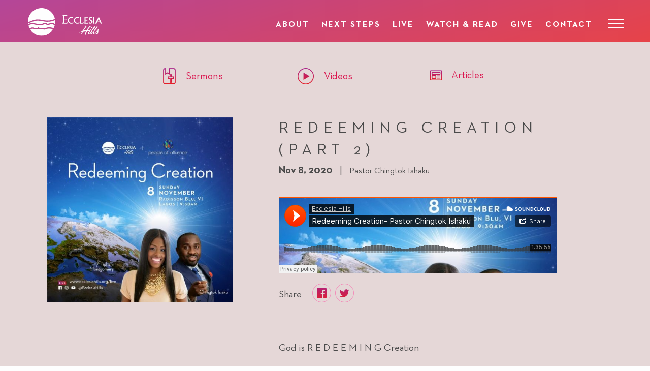

--- FILE ---
content_type: text/html; charset=UTF-8
request_url: https://www.ecclesiahills.org/watch-and-read/sermons/redeeming-creation
body_size: 6678
content:
<!DOCTYPE html>
<html lang="en">
<head>
<meta charset="UTF-8">
<meta name="viewport" content="width=device-width, initial-scale=1.0">
<meta http-equiv="X-UA-Compatible" content="ie=edge">
<meta name="google-site-verification" content="5ws3Yuwq8L8dvdnhAZxcor2ykjYVVogclp_DOQ-vEgA"/>
<script data-pagespeed-no-defer>(function(){function d(b){var a=window;if(a.addEventListener)a.addEventListener("load",b,!1);else if(a.attachEvent)a.attachEvent("onload",b);else{var c=a.onload;a.onload=function(){b.call(this);c&&c.call(this)}}}var p=Date.now||function(){return+new Date};window.pagespeed=window.pagespeed||{};var q=window.pagespeed;function r(){this.a=!0}r.prototype.c=function(b){b=parseInt(b.substring(0,b.indexOf(" ")),10);return!isNaN(b)&&b<=p()};r.prototype.hasExpired=r.prototype.c;r.prototype.b=function(b){return b.substring(b.indexOf(" ",b.indexOf(" ")+1)+1)};r.prototype.getData=r.prototype.b;r.prototype.f=function(b){var a=document.getElementsByTagName("script"),a=a[a.length-1];a.parentNode.replaceChild(b,a)};r.prototype.replaceLastScript=r.prototype.f;
r.prototype.g=function(b){var a=window.localStorage.getItem("pagespeed_lsc_url:"+b),c=document.createElement(a?"style":"link");a&&!this.c(a)?(c.type="text/css",c.appendChild(document.createTextNode(this.b(a)))):(c.rel="stylesheet",c.href=b,this.a=!0);this.f(c)};r.prototype.inlineCss=r.prototype.g;
r.prototype.h=function(b,a){var c=window.localStorage.getItem("pagespeed_lsc_url:"+b+" pagespeed_lsc_hash:"+a),f=document.createElement("img");c&&!this.c(c)?f.src=this.b(c):(f.src=b,this.a=!0);for(var c=2,k=arguments.length;c<k;++c){var g=arguments[c].indexOf("=");f.setAttribute(arguments[c].substring(0,g),arguments[c].substring(g+1))}this.f(f)};r.prototype.inlineImg=r.prototype.h;
function t(b,a,c,f){a=document.getElementsByTagName(a);for(var k=0,g=a.length;k<g;++k){var e=a[k],m=e.getAttribute("data-pagespeed-lsc-hash"),h=e.getAttribute("data-pagespeed-lsc-url");if(m&&h){h="pagespeed_lsc_url:"+h;c&&(h+=" pagespeed_lsc_hash:"+m);var l=e.getAttribute("data-pagespeed-lsc-expiry"),l=l?(new Date(l)).getTime():"",e=f(e);if(!e){var n=window.localStorage.getItem(h);n&&(e=b.b(n))}e&&(window.localStorage.setItem(h,l+" "+m+" "+e),b.a=!0)}}}
function u(b){t(b,"img",!0,function(a){return a.src});t(b,"style",!1,function(a){return a.firstChild?a.firstChild.nodeValue:null})}
q.i=function(){if(window.localStorage){var b=new r;q.localStorageCache=b;d(function(){u(b)});d(function(){if(b.a){for(var a=[],c=[],f=0,k=p(),g=0,e=window.localStorage.length;g<e;++g){var m=window.localStorage.key(g);if(!m.indexOf("pagespeed_lsc_url:")){var h=window.localStorage.getItem(m),l=h.indexOf(" "),n=parseInt(h.substring(0,l),10);if(!isNaN(n))if(n<=k){a.push(m);continue}else if(n<f||!f)f=n;c.push(h.substring(l+1,h.indexOf(" ",l+1)))}}k="";f&&(k="; expires="+(new Date(f)).toUTCString());document.cookie=
"_GPSLSC="+c.join("!")+k;g=0;for(e=a.length;g<e;++g)window.localStorage.removeItem(a[g]);b.a=!1}})}};q.localStorageCacheInit=q.i;})();
pagespeed.localStorageCacheInit();</script><link rel="apple-touch-icon" sizes="57x57" href="/assets/img/favicon/xapple-icon-57x57.png.pagespeed.ic.p0lofVS9Xl.webp">
<link rel="apple-touch-icon" sizes="60x60" href="/assets/img/favicon/xapple-icon-60x60.png.pagespeed.ic.xD_REa5oC5.webp">
<link rel="apple-touch-icon" sizes="72x72" href="/assets/img/favicon/xapple-icon-72x72.png.pagespeed.ic.o8I3roZJmp.webp">
<link rel="apple-touch-icon" sizes="76x76" href="/assets/img/favicon/xapple-icon-76x76.png.pagespeed.ic.MnDM6nee6d.webp">
<link rel="apple-touch-icon" sizes="114x114" href="/assets/img/favicon/xapple-icon-114x114.png.pagespeed.ic.Em6zkDikIS.webp">
<link rel="apple-touch-icon" sizes="120x120" href="/assets/img/favicon/xapple-icon-120x120.png.pagespeed.ic.itw3vm90SG.webp">
<link rel="apple-touch-icon" sizes="144x144" href="/assets/img/favicon/xapple-icon-144x144.png.pagespeed.ic.FMpQu2MBiy.webp">
<link rel="apple-touch-icon" sizes="152x152" href="/assets/img/favicon/xapple-icon-152x152.png.pagespeed.ic.MPJa7a5Yns.webp">
<link rel="apple-touch-icon" sizes="180x180" href="/assets/img/favicon/xapple-icon-180x180.png.pagespeed.ic.2CFBHx3MKG.webp">
<link rel="icon" type="image/png" sizes="192x192" href="/assets/img/favicon/xandroid-icon-192x192.png.pagespeed.ic.sSpFLW7liR.webp">
<link rel="icon" type="image/png" sizes="32x32" href="/assets/img/favicon/xfavicon-32x32.png.pagespeed.ic.MnU9PGlQoa.webp">
<link rel="icon" type="image/png" sizes="96x96" href="/assets/img/favicon/xfavicon-96x96.png.pagespeed.ic.4ukZAJTUBE.webp">
<link rel="icon" type="image/png" sizes="16x16" href="/assets/img/favicon/xfavicon-16x16.png.pagespeed.ic.508AYDGjc8.webp">
<meta name="msapplication-TileColor" content="#ffffff">
<meta name="msapplication-TileImage" content="/assets/img/favicon/ms-icon-144x144.png">
<meta name="theme-color" content="#ffffff"> <link href="https://fonts.googleapis.com/css?family=Josefin+Sans:400,700|Yeseva+One" rel="stylesheet">
<link href="https://cdnjs.cloudflare.com/ajax/libs/slick-carousel/1.9.0/slick.min.css" rel="stylesheet">
<link href="/assets/fonts/Neutraface2Text-BookItalic.woff2" rel="prefetch" as="font"/>
<link href="/assets/fonts/Neutraface2Text-Bold.woff2" rel="prefetch" as="font"/>
<link href="/assets/fonts/Neutraface2Text-BoldItalic.woff2" rel="prefetch" as="font"/>
<link href="/assets/fonts/Neutraface2Text-Book.woff2" rel="prefetch" as="font"/>
<link href="/assets/css/A.app.css,q14.pagespeed.cf.v5qdV8_nMv.css" rel="stylesheet">
<title>Redeeming Creation (part 2) | Ecclesia Hills</title><meta name="generator" content="SEOmatic">
<meta name="keywords" content="ecclesiahills, lagos, hills, community, worshippers, family">
<meta name="description" content="The Hills is a community of worshippers, overflowing with love and building God’s family">
<meta name="referrer" content="no-referrer-when-downgrade">
<meta name="robots" content="all">
<meta content="EcclesiaHills/" property="fb:profile_id">
<meta content="en_US" property="og:locale">
<meta content="Ecclesia Hills" property="og:site_name">
<meta content="website" property="og:type">
<meta content="https://ecclesiahills.org/watch-and-read/sermons/redeeming-creation" property="og:url">
<meta content="Redeeming Creation (part 2)" property="og:title">
<meta content="The Hills is a community of worshippers, overflowing with love and building God’s family" property="og:description">
<meta content="https://ecclesiahills.org/uploads/_1200x630_crop_center-center_82_none/ecclesia-hills-01.jpg?mtime=1593206866" property="og:image">
<meta content="1200" property="og:image:width">
<meta content="630" property="og:image:height">
<meta content="https://instagram.com/Ecclesiahills" property="og:see_also">
<meta content="https://www.youtube.com/channel/UCSQz30mbDLNstBi8IwI0pgg" property="og:see_also">
<meta content="https://www.facebook.com/Ecclesiahills" property="og:see_also">
<meta content="https://twitter.com/Myecclesiahills" property="og:see_also">
<meta name="twitter:card" content="summary_large_image">
<meta name="twitter:site" content="@Myecclesiahills">
<meta name="twitter:creator" content="@Myecclesiahills">
<meta name="twitter:title" content="Redeeming Creation (part 2)">
<meta name="twitter:description" content="The Hills is a community of worshippers, overflowing with love and building God’s family">
<meta name="twitter:image" content="https://ecclesiahills.org/uploads/_800x418_crop_center-center_82_none/ecclesia-hills-01.jpg?mtime=1593206866">
<meta name="twitter:image:width" content="800">
<meta name="twitter:image:height" content="418">
<link href="https://ecclesiahills.org/watch-and-read/sermons/redeeming-creation" rel="canonical">
<link href="https://ecclesiahills.org/" rel="home">
<link type="text/plain" href="https://ecclesiahills.org/humans.txt" rel="author"></head>
<body class="with-nav-bg"><noscript><meta HTTP-EQUIV="refresh" content="0;url='http://www.ecclesiahills.org/watch-and-read/sermons/redeeming-creation?PageSpeed=noscript'" /><style><!--table,div,span,font,p{display:none} --></style><div style="display:block">Please click <a href="http://www.ecclesiahills.org/watch-and-read/sermons/redeeming-creation?PageSpeed=noscript">here</a> if you are not redirected within a few seconds.</div></noscript>
<header class="header">
<div class="grid-container">
<div class="grid-x align-items-center">
<a class="logo small-4 medium-3" href="/" title="Ecclesia Hills homepage"><img src="/assets/img/ecclesia-hills-logo-complete.svg" alt="Ecclesia Hills Logo"></a>
<nav class="primary-nav small-8 medium-9">
<ul class="show-for-medium margin-0">
<li>
<a href="/about">About</a>
</li>
<li>
<a href="/next-steps">Next Steps</a>
</li>
<li>
<a href="/live">Live</a>
</li>
<li>
<a href="/watch-and-read">Watch & Read</a>
</li>
<li>
<a href="/give">Give</a>
</li>
<li>
<a href="/contact">Contact</a>
</li>
</ul>
<div class="menu-wrapper js-hamburger-menu">
<div class="hamburger-menu"></div>
</div>
</nav>
<div class="slide-nav">
<ul class="slide-nav__links">
<li>
<a href="/about">About</a>
<ul class="dropdown">
<li>
<a href="/about/vision-and-mission">Our Vision</a>
</li>
<li>
<a href="/about/the-hills-kids">Kids</a>
</li>
<li>
<a href="/about/locations-and-times">Location/Times</a>
</li>
</ul>
</li>
<li>
<a href="/live">Live</a>
</li>
<li>
<a href="/next-steps">Next Steps</a>
</li>
</ul>
<ul class="slide-nav__links">
<li>
<a href="/touch-the-world" title="Touch the world">Touch The World</a>
</li>
<li>
<a href="/watch-and-read">Watch and Read</a>
<ul class="dropdown">
<li>
<a href="/watch-and-read/sermons">Sermons</a>
</li>
<li>
<a href="/watch-and-read/videos">Videos</a>
</li>
<li>
<a href="/watch-and-read/articles">Articles</a>
</li>
</ul>
</li>
<li>
<a href="/give" title="Give">Give</a>
</li>
<li>
<a href="/contact">Contact</a>
</li>
<li class="social-icons">
<a class="icon icon-twitter" href="https://twitter.com/ecclesiahills" title="Ecclesia Hills on Twitter" target="_blank" rel="noopener"></a>
<a class="icon icon-facebook" href="https://www.facebook.com/Ecclesiahills" title="Ecclesia Hills on Facebook" target="_blank" rel="noopener"></a>
<a class="icon icon-instagram" href="https://instagram.com/Ecclesiahills" title="Ecclesia Hills on Instagram" target="_blank" rel="noopener"></a>
<a class="icon icon-youtube" href="https://www.youtube.com/channel/UCSQz30mbDLNstBi8IwI0pgg" title="Ecclesia Hills on Youtube" target="_blank" rel="noopener"></a>
</li>
</ul>
</div>
</div>
</div>
</header>
<div class="body-overlay">&nbsp;</div>
<main class="grid-container full">
<div class="grid-container full">
<div class="grid-container full bg-light-red padding-top-3">
<div class="grid-container padding-top-3">
<div class="grid-x">
<div class="cell medium-8 medium-centered margin-top-1 margin-bottom-1">
<div class="grid-x small-up-3 text-center justify-center">
<a class="cell" href="/watch-and-read/sermons" title="Ecclesia Hills sermons">
<h5 class="inline-flex align-items-center">
<span class="icon icon-bible icon-2x color-gradient-primary padding-right-1"></span>Sermons</h5>
</a>
<a class="cell" href="/watch-and-read/videos" title="Ecclesia Hills podcast">
<h5 class="inline-flex align-items-center">
<span class="icon icon-play icon-2x color-gradient-primary padding-right-1"></span>Videos</h5>
</a>
<a class="cell" href="/watch-and-read/articles" title="Ecclesia Hills articles">
<h5 class="inline-flex align-items-center">
<span class="icon icon-articles color-gradient-primary padding-right-1"></span>Articles</h5>
</a>
</div>
</div>
</div>
<div class="grid-x padding-2 text-center medium-text-left">
<div class="medium-4 margin-bottom-1">
<img src="/imager/uploads/audio-album-art/3281/xRedeeming-creation_e7c665d712ec67dfe3f3524f4c64cbe9.JPG.pagespeed.ic.gk_CQRlijX.webp" alt="Redeeming creation" width="500" height="500">
</div>
<div class="medium-6 medium-offset-1">
<h3 class="text-uppercase text-spaced">Redeeming Creation (part 2)</h3>
<h5>
<strong>Nov 8, 2020</strong>
&nbsp; | &nbsp;
<small class="color-dark-gary">Pastor Chingtok Ishaku</small>
</h5>
<div class="soundcloud-audio margin-top-2">
<script type="text/psajs" data-pagespeed-orig-index="0">(function(){window.pagespeed=window.pagespeed||{};var b=window.pagespeed;function c(){}c.prototype.a=function(){var a=document.getElementsByTagName("pagespeed_iframe");if(0<a.length){for(var a=a[0],f=document.createElement("iframe"),d=0,e=a.attributes,g=e.length;d<g;++d)f.setAttribute(e[d].name,e[d].value);a.parentNode.replaceChild(f,a)}};c.prototype.convertToIframe=c.prototype.a;b.b=function(){b.deferIframe=new c};b.deferIframeInit=b.b;})();
pagespeed.deferIframeInit();</script><pagespeed_iframe width="1920" height="400" scrolling="no" frameborder="no" src="https://w.soundcloud.com/player/?visual=true&url=https%3A%2F%2Fapi.soundcloud.com%2Ftracks%2F926189158&show_artwork=true&maxwidth=1920&maxheight=1080"><script data-pagespeed-orig-type="text/javascript" type="text/psajs" data-pagespeed-orig-index="1">
pagespeed.deferIframe.convertToIframe();</script></pagespeed_iframe>
</div>
<div class="text-center"><div class="cell text-left social-icons padding-bottom-3 padding-top-1">
<span>Share &nbsp; &nbsp;</span>
<a class="icon icon-facebook color-gradient-primary share-icon" href="https://www.facebook.com/sharer/sharer.php?u=https%3A%2F%2Fwww.ecclesiahills.org%2Fwatch-and-read%2Fsermons%2Fredeeming-creation" title="share on facebook" target="_blank"></a>&nbsp;
<a class="icon icon-twitter color-gradient-primary share-icon" href="https://twitter.com/intent/tweet?text=https%3A%2F%2Fwww.ecclesiahills.org%2Fwatch-and-read%2Fsermons%2Fredeeming-creation" title="share on twitter" target="_blank"></a>
</div></div>
<p><p>God is R E D E E M I N G Creation </p>
<p>He has not conscribed earth to doom</p>
<p>All the elements- the sun, moon and stars</p>
<p>The world and its treasures will favour a people</p>
<p>This is Redemption Camp ... when God restores creation and brings back glory which He worked in the Church.</p></p>
</div>
<div class="padding-3">&nbsp;</div>
</div>
</div>
</div>
<div class="grid-container full bg-very-light-red padding-3">
<div class="grid-container">
<div class="grid-x">
<div class="cell padding-bottom-3 padding-top-2">
<h3 class="text-center">Similar Sermons &amp; Podcasts</h3>
</div>
<div class="cell">
<div class="grid-x thumbnail-blocks small-up-2 medium-up-4">
<a class="cell thumbnail-blocks__item" href="https://www.ecclesiahills.org/watch-and-read/sermons/jesus-the-anointed">
<div>
<img src="/imager/uploads/audio-album-art/14623/xJesus-anointed-A_6037a6716a6a4e90c973e9b5af84d444.jpeg.pagespeed.ic.bvMflNqRRt.webp" alt="Jesus anointed A" width="400" height="400">
<h5>Jesus the Anointed</h5>
</div>
</a>
<a class="cell thumbnail-blocks__item" href="https://www.ecclesiahills.org/watch-and-read/sermons/empowered-to-set-free">
<div>
<img src="/imager/uploads/audio-album-art/14625/xEmpowered-A_6037a6716a6a4e90c973e9b5af84d444.jpeg.pagespeed.ic.xnXJx1gZyq.webp" alt="Empowered A" width="400" height="400">
<h5>Empowered to Set Free</h5>
</div>
</a>
<a class="cell thumbnail-blocks__item" href="https://www.ecclesiahills.org/watch-and-read/sermons/all-the-earth-may-know">
<div>
<img src="/imager/uploads/audio-album-art/14627/xAll-the-earth_6037a6716a6a4e90c973e9b5af84d444.jpeg.pagespeed.ic.ukmKYqsSsG.webp" alt="All the earth" width="400" height="400">
<h5>All the Earth May Know</h5>
</div>
</a>
<a class="cell thumbnail-blocks__item" href="https://www.ecclesiahills.org/watch-and-read/sermons/bedrock">
<div>
<img src="/imager/uploads/audio-album-art/14550/xBedrock_6037a6716a6a4e90c973e9b5af84d444.jpeg.pagespeed.ic.7tjXgRmEV-.webp" alt="Bedrock" width="400" height="400">
<h5>Bedrock</h5>
</div>
</a>
</div>
</div>
</div>
</div>
<div class="margin-bottom-3 padding-3"></div>
</div>
<footer class="footer">
<div class="grid-container">
<div class="grid-x">
<div class="medium-8 grid-x small-up-2">
<div class="cell grid-x large-up-2">
<div class="cell padding-left-1">
<a href="/" title="Ecclesia Hills"><img src="/assets/img/ecclesia-hills-logo.svg" alt="Ecclesia Hills"></a>
</div>
<div class="cell">
<ul>
<li>
<a href="/about" title="About Us">About Us</a>
</li>
<li>
<a href="/about/vision-and-mission" title="Our Vision">Our Vision</a>
</li>
<li>
<a href="/about/the-hills-kids" title="Kids">Kids</a>
</li>
<li>
<a href="/about/locations-and-times" title="Location and Times">Location/Times</a>
</li>
<li>
<a href="/contact" title="Contact">Contact</a>
</li>
</ul>
</div>
</div>
<div class="cell grid-x large-up-2">
<div class="cell">
<ul>
<li>
<a href="/next-steps" title="Next Steps">Next Steps</a>
</li>
<li>
<a href="/next-steps/connect" title="Connect">Connect</a>
</li>
<li>
<a href="/next-steps/discipleship" title="Care">Discipleship</a>
</li>
<li>
<a href="/next-steps/baptism" title="Baptism">Baptism</a>
</li>
<li>
<a href="/next-steps/small-groups" title="S all Groups">Small Groups</a>
</li>
<li>
<a href="/next-steps/book-a-date" title="Forms">Book A Date</a>
</li>
</ul>
</div>
<div class="cell">
<ul>
<li>
<a href="/give" title="Give">Give</a>
</li>
<li>
<a href="/touch-the-world" title="Touch The World">Touch The World</a>
</li>
<li>
<a href="/watch-and-read" title="Watch &amp; Read">Watch &amp; Read</a>
</li>
<li>
<a href="/watch-and-read/sermons" title="Sermons">Sermons</a>
</li>
<li>
<li>
<a href="/watch-and-read/videos" title="Videos">Videos</a>
</li>
<a href="/watch-and-read/articles" title="Articles">Articles</a>
</li>
</ul>
</div>
</div>
</div>
<div class="medium-4">
<div class="padding-top-3 show-for-small-only"></div>
<ul class="medium-text-right padding-right-1">
<li>
<a href="/cdn-cgi/l/email-protection#670f020b0b08270204040b02140e060f0e0b0b1449081500" title="hello@ecclesiahills.org"><span class="__cf_email__" data-cfemail="95fdf0f9f9fad5f0f6f6f9f0e6fcf4fdfcf9f9e6bbfae7f2">[email&#160;protected]</span></a>
</li>
<li class="social-icons">
<a class="icon icon-twitter" href="https://twitter.com/ecclesiahills" title="Ecclesia Hills on Twitter" target="_blank" rel="noopener"></a>
<a class="icon icon-facebook" href="https://www.facebook.com/Ecclesiahills" title="Ecclesia Hills on Facebook" target="_blank" rel="noopener"></a>
<a class="icon icon-instagram" href="https://instagram.com/Ecclesiahills" title="Ecclesia Hills on Instagram" target="_blank" rel="noopener"></a>
<a class="icon icon-youtube" href="https://www.youtube.com/channel/UCSQz30mbDLNstBi8IwI0pgg" title="Ecclesia Hills on Youtube" target="_blank" rel="noopener"></a> </li>
</ul>
</div>
</div>
<div class="grid-x">
<div class="cell">
<ul class="cell notice">
<li>&copy; Ecclesia Hills Church, Lagos Nigeria</li>
<li>
<a href="/terms-of-use" title="Terms of Use">Terms of Use &nbsp;| &nbsp;</a>
<a href="/privacy-policy" title="Privacy Policy">Privacy Policy</a>
</li>
</ul>
</div>
</div>
</div>
</footer>
</main>
<script data-cfasync="false" src="/cdn-cgi/scripts/5c5dd728/cloudflare-static/email-decode.min.js"></script><script async="async" src="https://www.googletagmanager.com/gtag/js?id=UA-130249999-1" type="text/psajs" data-pagespeed-orig-index="2"></script>
<script type="application/ld+json">{"@context":"http://schema.org","@graph":[{"@type":"WebPage","author":{"@id":"https://www.ecclesiahills.org#identity"},"copyrightHolder":{"@id":"https://www.ecclesiahills.org#identity"},"copyrightYear":"2020","creator":{"@id":"https://www.ecclesiahills.org#creator"},"dateModified":"2020-11-09T20:48:17+01:00","datePublished":"2020-11-09T17:51:00+01:00","description":"The Hills is a community of worshippers, overflowing with love and building God’s family","headline":"Redeeming Creation (part 2)","image":{"@type":"ImageObject","url":"https://www.ecclesiahills.org/uploads/_1200x630_crop_center-center_82_none/ecclesia-hills-01.jpg?mtime=1593206866"},"inLanguage":"en-us","mainEntityOfPage":"https://www.ecclesiahills.org/watch-and-read/sermons/redeeming-creation","name":"Redeeming Creation (part 2)","publisher":{"@id":"https://www.ecclesiahills.org#creator"},"url":"https://www.ecclesiahills.org/watch-and-read/sermons/redeeming-creation"},{"@id":"https://www.ecclesiahills.org#identity","@type":"NGO","address":{"@type":"PostalAddress","addressCountry":"Nigeria","addressLocality":"Lekki","addressRegion":"Lagos","postalCode":"101245","streetAddress":"Radisson Blu Anchorage Hotel Ozumba Mbadiwe Avenue, Victoria Island, Lagos"},"alternateName":"The Hills","email":"hello@ecclesiahills.org","image":{"@type":"ImageObject","height":"1020","url":"https://www.ecclesiahills.org/uploads/ecclesia-hills-01.jpg","width":"1440"},"logo":{"@type":"ImageObject","height":"60","url":"https://www.ecclesiahills.org/uploads/_600x60_fit_center-center_82_none/3127/ecclesia-hills-01.png?mtime=1593206866","width":"85"},"name":"Ecclesia Hills","sameAs":["https://twitter.com/Myecclesiahills","https://www.facebook.com/Ecclesiahills","https://www.youtube.com/channel/UCSQz30mbDLNstBi8IwI0pgg","https://instagram.com/Ecclesiahills"],"telephone":"0809 888 1000","url":"https://www.ecclesiahills.org"},{"@id":"https://www.witts-stratts.com#creator","@type":"LocalBusiness","address":{"@type":"PostalAddress","addressCountry":"Nigeria","addressLocality":"Lekki","addressRegion":"Lagos","postalCode":"101245","streetAddress":"8, Providence Street"},"alternateName":"W&S","description":"Witts & Stratts is a humble design agency with a knack for building great experiences that create strong ties between our clients and their audience.","email":"business@witts-stratts.com","image":{"@type":"ImageObject","height":"34","url":"https://www.ecclesiahills.org/uploads/ws-witts-and-stratts.svg","width":"80"},"logo":{"@type":"ImageObject","height":"60","width":"141"},"name":"Witts & Stratts","openingHoursSpecification":[{"@type":"OpeningHoursSpecification","closes":"04:00:00","dayOfWeek":["Monday"],"opens":"09:00:00"},{"@type":"OpeningHoursSpecification","closes":"04:00:00","dayOfWeek":["Tuesday"],"opens":"09:00:00"},{"@type":"OpeningHoursSpecification","closes":"04:00:00","dayOfWeek":["Wednesday"],"opens":"09:00:00"},{"@type":"OpeningHoursSpecification","closes":"04:00:00","dayOfWeek":["Thursday"],"opens":"09:00:00"},{"@type":"OpeningHoursSpecification","closes":"04:00:00","dayOfWeek":["Friday"],"opens":"09:00:00"},{"@type":"OpeningHoursSpecification","closes":"04:00:00","dayOfWeek":["Saturday"],"opens":"09:00:00"}],"priceRange":"$","telephone":"08175101008","url":"https://www.witts-stratts.com"},{"@type":"BreadcrumbList","description":"Breadcrumbs list","itemListElement":[{"@type":"ListItem","item":"https://ecclesiahills.org/","name":"Homepage","position":1},{"@type":"ListItem","item":"https://ecclesiahills.org/watch-and-read/sermons/redeeming-creation","name":"Redeeming Creation (part 2)","position":2}],"name":"Breadcrumbs"}]}</script><script src="https://cdnjs.cloudflare.com/ajax/libs/jquery/3.3.1/jquery.min.js" type="text/psajs" data-pagespeed-orig-index="3"></script>
<script src="https://cdnjs.cloudflare.com/ajax/libs/slick-carousel/1.9.0/slick.min.js" type="text/psajs" data-pagespeed-orig-index="4"></script>
<script src="https://cdnjs.cloudflare.com/ajax/libs/parsley.js/2.8.1/parsley.min.js" type="text/psajs" data-pagespeed-orig-index="5"></script>
<script src="/assets/js/app.js,q03.pagespeed.jm.W_4TeEqhqL.js" type="text/psajs" data-pagespeed-orig-index="6"></script>
<script type="text/psajs" data-pagespeed-orig-index="7">window.dataLayer=window.dataLayer||[];function gtag(){dataLayer.push(arguments);}gtag('js',new Date());gtag('config','UA-130249999-1');window.nucleusLauncherSettings={launcherId:'4f7bb20ce73db2d73ae1',};(function(l,a,u,n,c,h){u=a.createElement('script');u.type='text/javascript';u.async=true;u.src='https://launcher.nucleus.church/boot.latest.js';n=a.getElementsByTagName('script')[0];n.parentNode.insertBefore(u,n);})(window,document);</script><script type="text/javascript" src="/pagespeed_static/js_defer.I4cHjq6EEP.js"></script><script defer src="https://static.cloudflareinsights.com/beacon.min.js/vcd15cbe7772f49c399c6a5babf22c1241717689176015" integrity="sha512-ZpsOmlRQV6y907TI0dKBHq9Md29nnaEIPlkf84rnaERnq6zvWvPUqr2ft8M1aS28oN72PdrCzSjY4U6VaAw1EQ==" data-cf-beacon='{"version":"2024.11.0","token":"b8f7cf1de302405bbd324f8d1fe363f6","r":1,"server_timing":{"name":{"cfCacheStatus":true,"cfEdge":true,"cfExtPri":true,"cfL4":true,"cfOrigin":true,"cfSpeedBrain":true},"location_startswith":null}}' crossorigin="anonymous"></script>
</body>
</html>

--- FILE ---
content_type: text/css
request_url: https://www.ecclesiahills.org/assets/css/A.app.css,q14.pagespeed.cf.v5qdV8_nMv.css
body_size: 17129
content:
@font-face{font-family:'Neutraface 2 Text';src:url(/assets/fonts/Neutraface2Text-Bold.eot);src:url(/assets/fonts/Neutraface2Text-Bold.eot?#iefix) format("embedded-opentype") , url(/assets/fonts/Neutraface2Text-Bold.woff2) format("woff2") , url(/assets/fonts/Neutraface2Text-Bold.woff) format("woff") , url(/assets/fonts/Neutraface2Text-Bold.svg#Neutraface2Text-Bold) format("svg");font-weight:bold;font-style:normal}@font-face{font-family:'Neutraface 2 Text';src:url(/assets/fonts/Neutraface2Text-BoldItalic.eot);src:url(/assets/fonts/Neutraface2Text-BoldItalic.eot?#iefix) format("embedded-opentype") , url(/assets/fonts/Neutraface2Text-BoldItalic.woff2) format("woff2") , url(/assets/fonts/Neutraface2Text-BoldItalic.woff) format("woff") , url(/assets/fonts/Neutraface2Text-BoldItalic.svg#Neutraface2Text-BoldItalic) format("svg");font-weight:bold;font-style:italic}@font-face{font-family:'Neutraface 2 Text';src:url(/assets/fonts/Neutraface2Text-BookItalic.eot);src:url(/assets/fonts/Neutraface2Text-BookItalic.eot?#iefix) format("embedded-opentype") , url(/assets/fonts/Neutraface2Text-BookItalic.woff2) format("woff2") , url(/assets/fonts/Neutraface2Text-BookItalic.woff) format("woff") , url(/assets/fonts/Neutraface2Text-BookItalic.svg#Neutraface2Text-BookItalic) format("svg");font-weight:normal;font-style:italic}@font-face{font-family:'Neutraface 2 Text';src:url(/assets/fonts/Neutraface2Text-Book.eot);src:url(/assets/fonts/Neutraface2Text-Book.eot?#iefix) format("embedded-opentype") , url(/assets/fonts/Neutraface2Text-Book.woff2) format("woff2") , url(/assets/fonts/Neutraface2Text-Book.woff) format("woff") , url(/assets/fonts/Neutraface2Text-Book.svg#Neutraface2Text-Book) format("svg");font-weight:normal;font-style:normal}@font-face{font-family:'icomoon';src:url(/assets/fonts/icomoon.eot?vglnft);src:url(/assets/fonts/icomoon.eot?vglnft#iefix) format("embedded-opentype") , url(/assets/fonts/icomoon.ttf?vglnft) format("truetype") , url(/assets/fonts/icomoon.woff?vglnft) format("woff") , url(/assets/fonts/icomoon.svg?vglnft#icomoon) format("svg");font-weight:normal;font-style:normal}html{line-height:1.15;-webkit-text-size-adjust:100%}body{margin:0}h1{font-size:2em;margin:.67em 0}hr{-webkit-box-sizing:content-box;box-sizing:content-box;height:0;overflow:visible}pre{font-family:monospace,monospace;font-size:1em}a{background-color:transparent}abbr[title]{border-bottom:none;text-decoration:underline;-webkit-text-decoration:underline dotted;text-decoration:underline dotted}b,strong{font-weight:bolder}code,kbd,samp{font-family:monospace,monospace;font-size:1em}small{font-size:80%}sub,sup{font-size:75%;line-height:0;position:relative;vertical-align:baseline}sub{bottom:-.25em}sup{top:-.5em}img{border-style:none}button,input,optgroup,select,textarea{font-family:inherit;font-size:100%;line-height:1.15;margin:0}button,input{overflow:visible}button,select{text-transform:none}button,[type="button"],[type="reset"],[type="submit"]{-webkit-appearance:button}button::-moz-focus-inner,[type="button"]::-moz-focus-inner,[type="reset"]::-moz-focus-inner,[type="submit"]::-moz-focus-inner{border-style:none;padding:0}button:-moz-focusring,[type="button"]:-moz-focusring,[type="reset"]:-moz-focusring,[type="submit"]:-moz-focusring{outline:1px dotted ButtonText}fieldset{padding:.35em .75em .625em}legend{-webkit-box-sizing:border-box;box-sizing:border-box;color:inherit;display:table;max-width:100%;padding:0;white-space:normal}progress{vertical-align:baseline}textarea{overflow:auto}[type="checkbox"],[type="radio"]{-webkit-box-sizing:border-box;box-sizing:border-box;padding:0}[type="number"]::-webkit-inner-spin-button,[type="number"]::-webkit-outer-spin-button{height:auto}[type="search"]{-webkit-appearance:textfield;outline-offset:-2px}[type="search"]::-webkit-search-decoration{-webkit-appearance:none}::-webkit-file-upload-button{-webkit-appearance:button;font:inherit}details{display:block}summary{display:list-item}template{display:none}[hidden]{display:none}.foundation-mq{font-family:"small=0em&medium=40em&large=64em&xlarge=75em&xxlarge=90em"}html{-webkit-box-sizing:border-box;box-sizing:border-box;font-size:120%}*,*::before,*::after{-webkit-box-sizing:inherit;box-sizing:inherit}body{margin:0;padding:0;background:#fefefe;font-family:Josefin,"Neutraface 2 Text","Helvetica Neue",Helvetica,Roboto,Arial,sans-serif;font-weight:normal;line-height:1.5;color:#4a4a4a;-webkit-font-smoothing:antialiased;-moz-osx-font-smoothing:grayscale}img{display:inline-block;vertical-align:middle;max-width:100%;height:auto;-ms-interpolation-mode:bicubic}textarea{height:auto;min-height:50px;border-radius:2rem}select{-webkit-box-sizing:border-box;box-sizing:border-box;width:100%;border-radius:2rem}.map_canvas img,.map_canvas embed,.map_canvas object,.mqa-display img,.mqa-display embed,.mqa-display object{max-width:none!important}button{padding:0;-webkit-appearance:none;-moz-appearance:none;appearance:none;border:0;border-radius:2rem;background:transparent;line-height:1;cursor:auto}[data-whatinput="mouse"] button{outline:0}pre{overflow:auto}button,input,optgroup,select,textarea{font-family:inherit}.is-visible{display:block!important}.is-hidden{display:none!important}.hide{display:none!important}.invisible{visibility:hidden}@media screen and (max-width:39.99875em){.hide-for-small-only{display:none!important}}@media screen and (max-width:0em),screen and (min-width:40em){.show-for-small-only{display:none!important}}@media print,screen and (min-width:40em){.hide-for-medium{display:none!important}}@media screen and (max-width:39.99875em){.show-for-medium{display:none!important}}@media screen and (min-width:40em) and (max-width:63.99875em){.hide-for-medium-only{display:none!important}}@media screen and (max-width:39.99875em),screen and (min-width:64em){.show-for-medium-only{display:none!important}}@media print,screen and (min-width:64em){.hide-for-large{display:none!important}}@media screen and (max-width:63.99875em){.show-for-large{display:none!important}}@media screen and (min-width:64em) and (max-width:74.99875em){.hide-for-large-only{display:none!important}}@media screen and (max-width:63.99875em),screen and (min-width:75em){.show-for-large-only{display:none!important}}.show-for-sr,.show-on-focus{position:absolute!important;width:1px;height:1px;padding:0;overflow:hidden;clip:rect(0,0,0,0);white-space:nowrap;border:0}.show-on-focus:active,.show-on-focus:focus{position:static!important;width:auto;height:auto;overflow:visible;clip:auto;white-space:normal}.show-for-landscape,.hide-for-portrait{display:block!important}@media screen and (orientation:landscape){.show-for-landscape,.hide-for-portrait{display:block!important}}@media screen and (orientation:portrait){.show-for-landscape,.hide-for-portrait{display:none!important}}.hide-for-landscape,.show-for-portrait{display:none!important}@media screen and (orientation:landscape){.hide-for-landscape,.show-for-portrait{display:none!important}}@media screen and (orientation:portrait){.hide-for-landscape,.show-for-portrait{display:block!important}}.grid-container{padding-right:.52083rem;padding-left:.52083rem;max-width:62.5rem;margin:0 auto}@media print,screen and (min-width:40em){.grid-container{padding-right:.78125rem;padding-left:.78125rem}}.grid-container.fluid{padding-right:.52083rem;padding-left:.52083rem;max-width:100%;margin:0 auto}@media print,screen and (min-width:40em){.grid-container.fluid{padding-right:.78125rem;padding-left:.78125rem}}.grid-container.full{padding-right:0;padding-left:0;max-width:100%;margin:0 auto}.grid-x,.featured-post{display:-webkit-box;display:-ms-flexbox;display:flex;-webkit-box-orient:horizontal;-webkit-box-direction:normal;-ms-flex-flow:row wrap;flex-flow:row wrap}.cell,.location-block,.featured-post{-webkit-box-flex:0;-ms-flex:0 0 auto;flex:0 0 auto;min-height:0;min-width:0;width:100%}.cell.auto,.auto.location-block,.auto.featured-post{-webkit-box-flex:1;-ms-flex:1 1 0;flex:1 1 0}.cell.shrink,.shrink.location-block,.shrink.featured-post{-webkit-box-flex:0;-ms-flex:0 0 auto;flex:0 0 auto}.grid-x>.auto,.featured-post>.auto{width:auto}.grid-x>.shrink,.featured-post>.shrink{width:auto}.grid-x>.small-shrink,.featured-post>.small-shrink,.grid-x>.small-full,.featured-post>.small-full,.grid-x>.small-1,.featured-post>.small-1,.grid-x>.small-2,.featured-post>.small-2,.grid-x>.small-3,.featured-post>.small-3,.grid-x>.small-4,.featured-post>.small-4,.grid-x>.small-5,.featured-post>.small-5,.grid-x>.small-6,.featured-post>.small-6,.grid-x>.small-7,.featured-post>.small-7,.grid-x>.small-8,.featured-post>.small-8,.grid-x>.small-9,.featured-post>.small-9,.grid-x>.small-10,.featured-post>.small-10,.grid-x>.small-11,.featured-post>.small-11,.grid-x>.small-12,.featured-post>.small-12{-ms-flex-preferred-size:auto;flex-basis:auto}@media print,screen and (min-width:40em){.grid-x>.medium-shrink,.featured-post>.medium-shrink,.grid-x>.medium-full,.featured-post>.medium-full,.grid-x>.medium-1,.featured-post>.medium-1,.grid-x>.medium-2,.featured-post>.medium-2,.grid-x>.medium-3,.featured-post>.medium-3,.grid-x>.medium-4,.featured-post>.medium-4,.grid-x>.medium-5,.featured-post>.medium-5,.grid-x>.medium-6,.featured-post>.medium-6,.grid-x>.medium-7,.featured-post>.medium-7,.grid-x>.medium-8,.featured-post>.medium-8,.grid-x>.medium-9,.featured-post>.medium-9,.grid-x>.medium-10,.featured-post>.medium-10,.grid-x>.medium-11,.featured-post>.medium-11,.grid-x>.medium-12,.featured-post>.medium-12{-ms-flex-preferred-size:auto;flex-basis:auto}}@media print,screen and (min-width:64em){.grid-x>.large-shrink,.featured-post>.large-shrink,.grid-x>.large-full,.featured-post>.large-full,.grid-x>.large-1,.featured-post>.large-1,.grid-x>.large-2,.featured-post>.large-2,.grid-x>.large-3,.featured-post>.large-3,.grid-x>.large-4,.featured-post>.large-4,.grid-x>.large-5,.featured-post>.large-5,.grid-x>.large-6,.featured-post>.large-6,.grid-x>.large-7,.featured-post>.large-7,.grid-x>.large-8,.featured-post>.large-8,.grid-x>.large-9,.featured-post>.large-9,.grid-x>.large-10,.featured-post>.large-10,.grid-x>.large-11,.featured-post>.large-11,.grid-x>.large-12,.featured-post>.large-12{-ms-flex-preferred-size:auto;flex-basis:auto}}.grid-x>.small-1,.featured-post>.small-1,.grid-x>.small-2,.featured-post>.small-2,.grid-x>.small-3,.featured-post>.small-3,.grid-x>.small-4,.featured-post>.small-4,.grid-x>.small-5,.featured-post>.small-5,.grid-x>.small-6,.featured-post>.small-6,.grid-x>.small-7,.featured-post>.small-7,.grid-x>.small-8,.featured-post>.small-8,.grid-x>.small-9,.featured-post>.small-9,.grid-x>.small-10,.featured-post>.small-10,.grid-x>.small-11,.featured-post>.small-11,.grid-x>.small-12,.featured-post>.small-12{-webkit-box-flex:0;-ms-flex:0 0 auto;flex:0 0 auto}.grid-x>.small-1,.featured-post>.small-1{width:8.33333%}.grid-x>.small-2,.featured-post>.small-2{width:16.66667%}.grid-x>.small-3,.featured-post>.small-3{width:25%}.grid-x>.small-4,.featured-post>.small-4{width:33.33333%}.grid-x>.small-5,.featured-post>.small-5{width:41.66667%}.grid-x>.small-6,.featured-post>.small-6{width:50%}.grid-x>.small-7,.featured-post>.small-7{width:58.33333%}.grid-x>.small-8,.featured-post>.small-8{width:66.66667%}.grid-x>.small-9,.featured-post>.small-9{width:75%}.grid-x>.small-10,.featured-post>.small-10{width:83.33333%}.grid-x>.small-11,.featured-post>.small-11{width:91.66667%}.grid-x>.small-12,.featured-post>.small-12{width:100%}@media print,screen and (min-width:40em){.grid-x>.medium-auto,.featured-post>.medium-auto{-webkit-box-flex:1;-ms-flex:1 1 0;flex:1 1 0;width:auto}.grid-x>.medium-shrink,.featured-post>.medium-shrink,.grid-x>.medium-1,.featured-post>.medium-1,.grid-x>.medium-2,.featured-post>.medium-2,.grid-x>.medium-3,.featured-post>.medium-3,.grid-x>.medium-4,.featured-post>.medium-4,.grid-x>.medium-5,.featured-post>.medium-5,.grid-x>.medium-6,.featured-post>.medium-6,.grid-x>.medium-7,.featured-post>.medium-7,.grid-x>.medium-8,.featured-post>.medium-8,.grid-x>.medium-9,.featured-post>.medium-9,.grid-x>.medium-10,.featured-post>.medium-10,.grid-x>.medium-11,.featured-post>.medium-11,.grid-x>.medium-12,.featured-post>.medium-12{-webkit-box-flex:0;-ms-flex:0 0 auto;flex:0 0 auto}.grid-x>.medium-shrink,.featured-post>.medium-shrink{width:auto}.grid-x>.medium-1,.featured-post>.medium-1{width:8.33333%}.grid-x>.medium-2,.featured-post>.medium-2{width:16.66667%}.grid-x>.medium-3,.featured-post>.medium-3{width:25%}.grid-x>.medium-4,.featured-post>.medium-4{width:33.33333%}.grid-x>.medium-5,.featured-post>.medium-5{width:41.66667%}.grid-x>.medium-6,.featured-post>.medium-6{width:50%}.grid-x>.medium-7,.featured-post>.medium-7{width:58.33333%}.grid-x>.medium-8,.featured-post>.medium-8{width:66.66667%}.grid-x>.medium-9,.featured-post>.medium-9{width:75%}.grid-x>.medium-10,.featured-post>.medium-10{width:83.33333%}.grid-x>.medium-11,.featured-post>.medium-11{width:91.66667%}.grid-x>.medium-12,.featured-post>.medium-12{width:100%}}@media print,screen and (min-width:64em){.grid-x>.large-auto,.featured-post>.large-auto{-webkit-box-flex:1;-ms-flex:1 1 0;flex:1 1 0;width:auto}.grid-x>.large-shrink,.featured-post>.large-shrink,.grid-x>.large-1,.featured-post>.large-1,.grid-x>.large-2,.featured-post>.large-2,.grid-x>.large-3,.featured-post>.large-3,.grid-x>.large-4,.featured-post>.large-4,.grid-x>.large-5,.featured-post>.large-5,.grid-x>.large-6,.featured-post>.large-6,.grid-x>.large-7,.featured-post>.large-7,.grid-x>.large-8,.featured-post>.large-8,.grid-x>.large-9,.featured-post>.large-9,.grid-x>.large-10,.featured-post>.large-10,.grid-x>.large-11,.featured-post>.large-11,.grid-x>.large-12,.featured-post>.large-12{-webkit-box-flex:0;-ms-flex:0 0 auto;flex:0 0 auto}.grid-x>.large-shrink,.featured-post>.large-shrink{width:auto}.grid-x>.large-1,.featured-post>.large-1{width:8.33333%}.grid-x>.large-2,.featured-post>.large-2{width:16.66667%}.grid-x>.large-3,.featured-post>.large-3{width:25%}.grid-x>.large-4,.featured-post>.large-4{width:33.33333%}.grid-x>.large-5,.featured-post>.large-5{width:41.66667%}.grid-x>.large-6,.featured-post>.large-6{width:50%}.grid-x>.large-7,.featured-post>.large-7{width:58.33333%}.grid-x>.large-8,.featured-post>.large-8{width:66.66667%}.grid-x>.large-9,.featured-post>.large-9{width:75%}.grid-x>.large-10,.featured-post>.large-10{width:83.33333%}.grid-x>.large-11,.featured-post>.large-11{width:91.66667%}.grid-x>.large-12,.featured-post>.large-12{width:100%}}.grid-margin-x:not(.grid-x):not(.featured-post)>.cell, .grid-margin-x:not(.grid-x):not(.featured-post)>.location-block, .grid-margin-x:not(.grid-x):not(.featured-post)>.featured-post {width:auto}.grid-margin-y:not(.grid-y)>.cell, .grid-margin-y:not(.grid-y)>.location-block, .grid-margin-y:not(.grid-y)>.featured-post {height:auto}.grid-margin-x{margin-left:-.52083rem;margin-right:-.52083rem}@media print,screen and (min-width:40em){.grid-margin-x{margin-left:-.78125rem;margin-right:-.78125rem}}.grid-margin-x>.cell,.grid-margin-x>.location-block,.grid-margin-x>.featured-post{width:calc(100% - 1.04167rem);margin-left:.52083rem;margin-right:.52083rem}@media print,screen and (min-width:40em){.grid-margin-x>.cell,.grid-margin-x>.location-block,.grid-margin-x>.featured-post{width:calc(100% - 1.5625rem);margin-left:.78125rem;margin-right:.78125rem}}.grid-margin-x>.auto{width:auto}.grid-margin-x>.shrink{width:auto}.grid-margin-x>.small-1{width:calc(8.33333% - 1.04167rem)}.grid-margin-x>.small-2{width:calc(16.66667% - 1.04167rem)}.grid-margin-x>.small-3{width:calc(25% - 1.04167rem)}.grid-margin-x>.small-4{width:calc(33.33333% - 1.04167rem)}.grid-margin-x>.small-5{width:calc(41.66667% - 1.04167rem)}.grid-margin-x>.small-6{width:calc(50% - 1.04167rem)}.grid-margin-x>.small-7{width:calc(58.33333% - 1.04167rem)}.grid-margin-x>.small-8{width:calc(66.66667% - 1.04167rem)}.grid-margin-x>.small-9{width:calc(75% - 1.04167rem)}.grid-margin-x>.small-10{width:calc(83.33333% - 1.04167rem)}.grid-margin-x>.small-11{width:calc(91.66667% - 1.04167rem)}.grid-margin-x>.small-12{width:calc(100% - 1.04167rem)}@media print,screen and (min-width:40em){.grid-margin-x>.auto{width:auto}.grid-margin-x>.shrink{width:auto}.grid-margin-x>.small-1{width:calc(8.33333% - 1.5625rem)}.grid-margin-x>.small-2{width:calc(16.66667% - 1.5625rem)}.grid-margin-x>.small-3{width:calc(25% - 1.5625rem)}.grid-margin-x>.small-4{width:calc(33.33333% - 1.5625rem)}.grid-margin-x>.small-5{width:calc(41.66667% - 1.5625rem)}.grid-margin-x>.small-6{width:calc(50% - 1.5625rem)}.grid-margin-x>.small-7{width:calc(58.33333% - 1.5625rem)}.grid-margin-x>.small-8{width:calc(66.66667% - 1.5625rem)}.grid-margin-x>.small-9{width:calc(75% - 1.5625rem)}.grid-margin-x>.small-10{width:calc(83.33333% - 1.5625rem)}.grid-margin-x>.small-11{width:calc(91.66667% - 1.5625rem)}.grid-margin-x>.small-12{width:calc(100% - 1.5625rem)}.grid-margin-x>.medium-auto{width:auto}.grid-margin-x>.medium-shrink{width:auto}.grid-margin-x>.medium-1{width:calc(8.33333% - 1.5625rem)}.grid-margin-x>.medium-2{width:calc(16.66667% - 1.5625rem)}.grid-margin-x>.medium-3{width:calc(25% - 1.5625rem)}.grid-margin-x>.medium-4{width:calc(33.33333% - 1.5625rem)}.grid-margin-x>.medium-5{width:calc(41.66667% - 1.5625rem)}.grid-margin-x>.medium-6{width:calc(50% - 1.5625rem)}.grid-margin-x>.medium-7{width:calc(58.33333% - 1.5625rem)}.grid-margin-x>.medium-8{width:calc(66.66667% - 1.5625rem)}.grid-margin-x>.medium-9{width:calc(75% - 1.5625rem)}.grid-margin-x>.medium-10{width:calc(83.33333% - 1.5625rem)}.grid-margin-x>.medium-11{width:calc(91.66667% - 1.5625rem)}.grid-margin-x>.medium-12{width:calc(100% - 1.5625rem)}}@media print,screen and (min-width:64em){.grid-margin-x>.large-auto{width:auto}.grid-margin-x>.large-shrink{width:auto}.grid-margin-x>.large-1{width:calc(8.33333% - 1.5625rem)}.grid-margin-x>.large-2{width:calc(16.66667% - 1.5625rem)}.grid-margin-x>.large-3{width:calc(25% - 1.5625rem)}.grid-margin-x>.large-4{width:calc(33.33333% - 1.5625rem)}.grid-margin-x>.large-5{width:calc(41.66667% - 1.5625rem)}.grid-margin-x>.large-6{width:calc(50% - 1.5625rem)}.grid-margin-x>.large-7{width:calc(58.33333% - 1.5625rem)}.grid-margin-x>.large-8{width:calc(66.66667% - 1.5625rem)}.grid-margin-x>.large-9{width:calc(75% - 1.5625rem)}.grid-margin-x>.large-10{width:calc(83.33333% - 1.5625rem)}.grid-margin-x>.large-11{width:calc(91.66667% - 1.5625rem)}.grid-margin-x>.large-12{width:calc(100% - 1.5625rem)}}.grid-padding-x .grid-padding-x,.featured-post .grid-padding-x,.grid-padding-x .featured-post,.featured-post .featured-post{margin-right:-.52083rem;margin-left:-.52083rem}@media print,screen and (min-width:40em){.grid-padding-x .grid-padding-x,.featured-post .grid-padding-x,.grid-padding-x .featured-post,.featured-post .featured-post{margin-right:-.78125rem;margin-left:-.78125rem}}.grid-container:not(.full)>.grid-padding-x, .grid-container:not(.full)>.featured-post {margin-right:-.52083rem;margin-left:-.52083rem}@media print,screen and (min-width:40em){.grid-container:not(.full)>.grid-padding-x, .grid-container:not(.full)>.featured-post {margin-right:-.78125rem;margin-left:-.78125rem}}.grid-padding-x>.cell,.featured-post>.cell,.grid-padding-x>.location-block,.featured-post>.location-block,.grid-padding-x>.featured-post,.featured-post>.featured-post{padding-right:.52083rem;padding-left:.52083rem}@media print,screen and (min-width:40em){.grid-padding-x>.cell,.featured-post>.cell,.grid-padding-x>.location-block,.featured-post>.location-block,.grid-padding-x>.featured-post,.featured-post>.featured-post{padding-right:.78125rem;padding-left:.78125rem}}.small-up-1>.cell,.small-up-1>.location-block,.small-up-1>.featured-post{width:100%}.small-up-2>.cell,.small-up-2>.location-block,.small-up-2>.featured-post{width:50%}.small-up-3>.cell,.small-up-3>.location-block,.small-up-3>.featured-post{width:33.33333%}.small-up-4>.cell,.small-up-4>.location-block,.small-up-4>.featured-post{width:25%}.small-up-5>.cell,.small-up-5>.location-block,.small-up-5>.featured-post{width:20%}.small-up-6>.cell,.small-up-6>.location-block,.small-up-6>.featured-post{width:16.66667%}.small-up-7>.cell,.small-up-7>.location-block,.small-up-7>.featured-post{width:14.28571%}.small-up-8>.cell,.small-up-8>.location-block,.small-up-8>.featured-post{width:12.5%}@media print,screen and (min-width:40em){.medium-up-1>.cell,.medium-up-1>.location-block,.medium-up-1>.featured-post{width:100%}.medium-up-2>.cell,.medium-up-2>.location-block,.medium-up-2>.featured-post{width:50%}.medium-up-3>.cell,.medium-up-3>.location-block,.medium-up-3>.featured-post{width:33.33333%}.medium-up-4>.cell,.medium-up-4>.location-block,.medium-up-4>.featured-post{width:25%}.medium-up-5>.cell,.medium-up-5>.location-block,.medium-up-5>.featured-post{width:20%}.medium-up-6>.cell,.medium-up-6>.location-block,.medium-up-6>.featured-post{width:16.66667%}.medium-up-7>.cell,.medium-up-7>.location-block,.medium-up-7>.featured-post{width:14.28571%}.medium-up-8>.cell,.medium-up-8>.location-block,.medium-up-8>.featured-post{width:12.5%}}@media print,screen and (min-width:64em){.large-up-1>.cell,.large-up-1>.location-block,.large-up-1>.featured-post{width:100%}.large-up-2>.cell,.large-up-2>.location-block,.large-up-2>.featured-post{width:50%}.large-up-3>.cell,.large-up-3>.location-block,.large-up-3>.featured-post{width:33.33333%}.large-up-4>.cell,.large-up-4>.location-block,.large-up-4>.featured-post{width:25%}.large-up-5>.cell,.large-up-5>.location-block,.large-up-5>.featured-post{width:20%}.large-up-6>.cell,.large-up-6>.location-block,.large-up-6>.featured-post{width:16.66667%}.large-up-7>.cell,.large-up-7>.location-block,.large-up-7>.featured-post{width:14.28571%}.large-up-8>.cell,.large-up-8>.location-block,.large-up-8>.featured-post{width:12.5%}}.grid-margin-x.small-up-1>.cell,.grid-margin-x.small-up-1>.location-block,.grid-margin-x.small-up-1>.featured-post{width:calc(100% - 1.04167rem)}.grid-margin-x.small-up-2>.cell,.grid-margin-x.small-up-2>.location-block,.grid-margin-x.small-up-2>.featured-post{width:calc(50% - 1.04167rem)}.grid-margin-x.small-up-3>.cell,.grid-margin-x.small-up-3>.location-block,.grid-margin-x.small-up-3>.featured-post{width:calc(33.33333% - 1.04167rem)}.grid-margin-x.small-up-4>.cell,.grid-margin-x.small-up-4>.location-block,.grid-margin-x.small-up-4>.featured-post{width:calc(25% - 1.04167rem)}.grid-margin-x.small-up-5>.cell,.grid-margin-x.small-up-5>.location-block,.grid-margin-x.small-up-5>.featured-post{width:calc(20% - 1.04167rem)}.grid-margin-x.small-up-6>.cell,.grid-margin-x.small-up-6>.location-block,.grid-margin-x.small-up-6>.featured-post{width:calc(16.66667% - 1.04167rem)}.grid-margin-x.small-up-7>.cell,.grid-margin-x.small-up-7>.location-block,.grid-margin-x.small-up-7>.featured-post{width:calc(14.28571% - 1.04167rem)}.grid-margin-x.small-up-8>.cell,.grid-margin-x.small-up-8>.location-block,.grid-margin-x.small-up-8>.featured-post{width:calc(12.5% - 1.04167rem)}@media print,screen and (min-width:40em){.grid-margin-x.small-up-1>.cell,.grid-margin-x.small-up-1>.location-block,.grid-margin-x.small-up-1>.featured-post{width:calc(100% - 1.5625rem)}.grid-margin-x.small-up-2>.cell,.grid-margin-x.small-up-2>.location-block,.grid-margin-x.small-up-2>.featured-post{width:calc(50% - 1.5625rem)}.grid-margin-x.small-up-3>.cell,.grid-margin-x.small-up-3>.location-block,.grid-margin-x.small-up-3>.featured-post{width:calc(33.33333% - 1.5625rem)}.grid-margin-x.small-up-4>.cell,.grid-margin-x.small-up-4>.location-block,.grid-margin-x.small-up-4>.featured-post{width:calc(25% - 1.5625rem)}.grid-margin-x.small-up-5>.cell,.grid-margin-x.small-up-5>.location-block,.grid-margin-x.small-up-5>.featured-post{width:calc(20% - 1.5625rem)}.grid-margin-x.small-up-6>.cell,.grid-margin-x.small-up-6>.location-block,.grid-margin-x.small-up-6>.featured-post{width:calc(16.66667% - 1.5625rem)}.grid-margin-x.small-up-7>.cell,.grid-margin-x.small-up-7>.location-block,.grid-margin-x.small-up-7>.featured-post{width:calc(14.28571% - 1.5625rem)}.grid-margin-x.small-up-8>.cell,.grid-margin-x.small-up-8>.location-block,.grid-margin-x.small-up-8>.featured-post{width:calc(12.5% - 1.5625rem)}.grid-margin-x.medium-up-1>.cell,.grid-margin-x.medium-up-1>.location-block,.grid-margin-x.medium-up-1>.featured-post{width:calc(100% - 1.5625rem)}.grid-margin-x.medium-up-2>.cell,.grid-margin-x.medium-up-2>.location-block,.grid-margin-x.medium-up-2>.featured-post{width:calc(50% - 1.5625rem)}.grid-margin-x.medium-up-3>.cell,.grid-margin-x.medium-up-3>.location-block,.grid-margin-x.medium-up-3>.featured-post{width:calc(33.33333% - 1.5625rem)}.grid-margin-x.medium-up-4>.cell,.grid-margin-x.medium-up-4>.location-block,.grid-margin-x.medium-up-4>.featured-post{width:calc(25% - 1.5625rem)}.grid-margin-x.medium-up-5>.cell,.grid-margin-x.medium-up-5>.location-block,.grid-margin-x.medium-up-5>.featured-post{width:calc(20% - 1.5625rem)}.grid-margin-x.medium-up-6>.cell,.grid-margin-x.medium-up-6>.location-block,.grid-margin-x.medium-up-6>.featured-post{width:calc(16.66667% - 1.5625rem)}.grid-margin-x.medium-up-7>.cell,.grid-margin-x.medium-up-7>.location-block,.grid-margin-x.medium-up-7>.featured-post{width:calc(14.28571% - 1.5625rem)}.grid-margin-x.medium-up-8>.cell,.grid-margin-x.medium-up-8>.location-block,.grid-margin-x.medium-up-8>.featured-post{width:calc(12.5% - 1.5625rem)}}@media print,screen and (min-width:64em){.grid-margin-x.large-up-1>.cell,.grid-margin-x.large-up-1>.location-block,.grid-margin-x.large-up-1>.featured-post{width:calc(100% - 1.5625rem)}.grid-margin-x.large-up-2>.cell,.grid-margin-x.large-up-2>.location-block,.grid-margin-x.large-up-2>.featured-post{width:calc(50% - 1.5625rem)}.grid-margin-x.large-up-3>.cell,.grid-margin-x.large-up-3>.location-block,.grid-margin-x.large-up-3>.featured-post{width:calc(33.33333% - 1.5625rem)}.grid-margin-x.large-up-4>.cell,.grid-margin-x.large-up-4>.location-block,.grid-margin-x.large-up-4>.featured-post{width:calc(25% - 1.5625rem)}.grid-margin-x.large-up-5>.cell,.grid-margin-x.large-up-5>.location-block,.grid-margin-x.large-up-5>.featured-post{width:calc(20% - 1.5625rem)}.grid-margin-x.large-up-6>.cell,.grid-margin-x.large-up-6>.location-block,.grid-margin-x.large-up-6>.featured-post{width:calc(16.66667% - 1.5625rem)}.grid-margin-x.large-up-7>.cell,.grid-margin-x.large-up-7>.location-block,.grid-margin-x.large-up-7>.featured-post{width:calc(14.28571% - 1.5625rem)}.grid-margin-x.large-up-8>.cell,.grid-margin-x.large-up-8>.location-block,.grid-margin-x.large-up-8>.featured-post{width:calc(12.5% - 1.5625rem)}}.small-margin-collapse{margin-right:0;margin-left:0}.small-margin-collapse>.cell,.small-margin-collapse>.location-block,.small-margin-collapse>.featured-post{margin-right:0;margin-left:0}.small-margin-collapse>.small-1{width:8.33333%}.small-margin-collapse>.small-2{width:16.66667%}.small-margin-collapse>.small-3{width:25%}.small-margin-collapse>.small-4{width:33.33333%}.small-margin-collapse>.small-5{width:41.66667%}.small-margin-collapse>.small-6{width:50%}.small-margin-collapse>.small-7{width:58.33333%}.small-margin-collapse>.small-8{width:66.66667%}.small-margin-collapse>.small-9{width:75%}.small-margin-collapse>.small-10{width:83.33333%}.small-margin-collapse>.small-11{width:91.66667%}.small-margin-collapse>.small-12{width:100%}@media print,screen and (min-width:40em){.small-margin-collapse>.medium-1{width:8.33333%}.small-margin-collapse>.medium-2{width:16.66667%}.small-margin-collapse>.medium-3{width:25%}.small-margin-collapse>.medium-4{width:33.33333%}.small-margin-collapse>.medium-5{width:41.66667%}.small-margin-collapse>.medium-6{width:50%}.small-margin-collapse>.medium-7{width:58.33333%}.small-margin-collapse>.medium-8{width:66.66667%}.small-margin-collapse>.medium-9{width:75%}.small-margin-collapse>.medium-10{width:83.33333%}.small-margin-collapse>.medium-11{width:91.66667%}.small-margin-collapse>.medium-12{width:100%}}@media print,screen and (min-width:64em){.small-margin-collapse>.large-1{width:8.33333%}.small-margin-collapse>.large-2{width:16.66667%}.small-margin-collapse>.large-3{width:25%}.small-margin-collapse>.large-4{width:33.33333%}.small-margin-collapse>.large-5{width:41.66667%}.small-margin-collapse>.large-6{width:50%}.small-margin-collapse>.large-7{width:58.33333%}.small-margin-collapse>.large-8{width:66.66667%}.small-margin-collapse>.large-9{width:75%}.small-margin-collapse>.large-10{width:83.33333%}.small-margin-collapse>.large-11{width:91.66667%}.small-margin-collapse>.large-12{width:100%}}.small-padding-collapse{margin-right:0;margin-left:0}.small-padding-collapse>.cell,.small-padding-collapse>.location-block,.small-padding-collapse>.featured-post{padding-right:0;padding-left:0}@media print,screen and (min-width:40em){.medium-margin-collapse{margin-right:0;margin-left:0}.medium-margin-collapse>.cell,.medium-margin-collapse>.location-block,.medium-margin-collapse>.featured-post{margin-right:0;margin-left:0}.medium-margin-collapse>.small-1{width:8.33333%}.medium-margin-collapse>.small-2{width:16.66667%}.medium-margin-collapse>.small-3{width:25%}.medium-margin-collapse>.small-4{width:33.33333%}.medium-margin-collapse>.small-5{width:41.66667%}.medium-margin-collapse>.small-6{width:50%}.medium-margin-collapse>.small-7{width:58.33333%}.medium-margin-collapse>.small-8{width:66.66667%}.medium-margin-collapse>.small-9{width:75%}.medium-margin-collapse>.small-10{width:83.33333%}.medium-margin-collapse>.small-11{width:91.66667%}.medium-margin-collapse>.small-12{width:100%}.medium-margin-collapse>.medium-1{width:8.33333%}.medium-margin-collapse>.medium-2{width:16.66667%}.medium-margin-collapse>.medium-3{width:25%}.medium-margin-collapse>.medium-4{width:33.33333%}.medium-margin-collapse>.medium-5{width:41.66667%}.medium-margin-collapse>.medium-6{width:50%}.medium-margin-collapse>.medium-7{width:58.33333%}.medium-margin-collapse>.medium-8{width:66.66667%}.medium-margin-collapse>.medium-9{width:75%}.medium-margin-collapse>.medium-10{width:83.33333%}.medium-margin-collapse>.medium-11{width:91.66667%}.medium-margin-collapse>.medium-12{width:100%}}@media print,screen and (min-width:64em){.medium-margin-collapse>.large-1{width:8.33333%}.medium-margin-collapse>.large-2{width:16.66667%}.medium-margin-collapse>.large-3{width:25%}.medium-margin-collapse>.large-4{width:33.33333%}.medium-margin-collapse>.large-5{width:41.66667%}.medium-margin-collapse>.large-6{width:50%}.medium-margin-collapse>.large-7{width:58.33333%}.medium-margin-collapse>.large-8{width:66.66667%}.medium-margin-collapse>.large-9{width:75%}.medium-margin-collapse>.large-10{width:83.33333%}.medium-margin-collapse>.large-11{width:91.66667%}.medium-margin-collapse>.large-12{width:100%}}@media print,screen and (min-width:40em){.medium-padding-collapse{margin-right:0;margin-left:0}.medium-padding-collapse>.cell,.medium-padding-collapse>.location-block,.medium-padding-collapse>.featured-post{padding-right:0;padding-left:0}}@media print,screen and (min-width:64em){.large-margin-collapse{margin-right:0;margin-left:0}.large-margin-collapse>.cell,.large-margin-collapse>.location-block,.large-margin-collapse>.featured-post{margin-right:0;margin-left:0}.large-margin-collapse>.small-1{width:8.33333%}.large-margin-collapse>.small-2{width:16.66667%}.large-margin-collapse>.small-3{width:25%}.large-margin-collapse>.small-4{width:33.33333%}.large-margin-collapse>.small-5{width:41.66667%}.large-margin-collapse>.small-6{width:50%}.large-margin-collapse>.small-7{width:58.33333%}.large-margin-collapse>.small-8{width:66.66667%}.large-margin-collapse>.small-9{width:75%}.large-margin-collapse>.small-10{width:83.33333%}.large-margin-collapse>.small-11{width:91.66667%}.large-margin-collapse>.small-12{width:100%}.large-margin-collapse>.medium-1{width:8.33333%}.large-margin-collapse>.medium-2{width:16.66667%}.large-margin-collapse>.medium-3{width:25%}.large-margin-collapse>.medium-4{width:33.33333%}.large-margin-collapse>.medium-5{width:41.66667%}.large-margin-collapse>.medium-6{width:50%}.large-margin-collapse>.medium-7{width:58.33333%}.large-margin-collapse>.medium-8{width:66.66667%}.large-margin-collapse>.medium-9{width:75%}.large-margin-collapse>.medium-10{width:83.33333%}.large-margin-collapse>.medium-11{width:91.66667%}.large-margin-collapse>.medium-12{width:100%}.large-margin-collapse>.large-1{width:8.33333%}.large-margin-collapse>.large-2{width:16.66667%}.large-margin-collapse>.large-3{width:25%}.large-margin-collapse>.large-4{width:33.33333%}.large-margin-collapse>.large-5{width:41.66667%}.large-margin-collapse>.large-6{width:50%}.large-margin-collapse>.large-7{width:58.33333%}.large-margin-collapse>.large-8{width:66.66667%}.large-margin-collapse>.large-9{width:75%}.large-margin-collapse>.large-10{width:83.33333%}.large-margin-collapse>.large-11{width:91.66667%}.large-margin-collapse>.large-12{width:100%}.large-padding-collapse{margin-right:0;margin-left:0}.large-padding-collapse>.cell,.large-padding-collapse>.location-block,.large-padding-collapse>.featured-post{padding-right:0;padding-left:0}}.small-offset-0{margin-left:0%}.grid-margin-x>.small-offset-0{margin-left: calc(0% + .52083rem) }.small-offset-1{margin-left:8.33333%}.grid-margin-x>.small-offset-1{margin-left: calc(8.33333% + .52083rem) }.small-offset-2{margin-left:16.66667%}.grid-margin-x>.small-offset-2{margin-left: calc(16.66667% + .52083rem) }.small-offset-3{margin-left:25%}.grid-margin-x>.small-offset-3{margin-left: calc(25% + .52083rem) }.small-offset-4{margin-left:33.33333%}.grid-margin-x>.small-offset-4{margin-left: calc(33.33333% + .52083rem) }.small-offset-5{margin-left:41.66667%}.grid-margin-x>.small-offset-5{margin-left: calc(41.66667% + .52083rem) }.small-offset-6{margin-left:50%}.grid-margin-x>.small-offset-6{margin-left: calc(50% + .52083rem) }.small-offset-7{margin-left:58.33333%}.grid-margin-x>.small-offset-7{margin-left: calc(58.33333% + .52083rem) }.small-offset-8{margin-left:66.66667%}.grid-margin-x>.small-offset-8{margin-left: calc(66.66667% + .52083rem) }.small-offset-9{margin-left:75%}.grid-margin-x>.small-offset-9{margin-left: calc(75% + .52083rem) }.small-offset-10{margin-left:83.33333%}.grid-margin-x>.small-offset-10{margin-left: calc(83.33333% + .52083rem) }.small-offset-11{margin-left:91.66667%}.grid-margin-x>.small-offset-11{margin-left: calc(91.66667% + .52083rem) }@media print,screen and (min-width:40em){.medium-offset-0{margin-left:0%}.grid-margin-x>.medium-offset-0{margin-left: calc(0% + .78125rem) }.medium-offset-1{margin-left:8.33333%}.grid-margin-x>.medium-offset-1{margin-left: calc(8.33333% + .78125rem) }.medium-offset-2{margin-left:16.66667%}.grid-margin-x>.medium-offset-2{margin-left: calc(16.66667% + .78125rem) }.medium-offset-3{margin-left:25%}.grid-margin-x>.medium-offset-3{margin-left: calc(25% + .78125rem) }.medium-offset-4{margin-left:33.33333%}.grid-margin-x>.medium-offset-4{margin-left: calc(33.33333% + .78125rem) }.medium-offset-5{margin-left:41.66667%}.grid-margin-x>.medium-offset-5{margin-left: calc(41.66667% + .78125rem) }.medium-offset-6{margin-left:50%}.grid-margin-x>.medium-offset-6{margin-left: calc(50% + .78125rem) }.medium-offset-7{margin-left:58.33333%}.grid-margin-x>.medium-offset-7{margin-left: calc(58.33333% + .78125rem) }.medium-offset-8{margin-left:66.66667%}.grid-margin-x>.medium-offset-8{margin-left: calc(66.66667% + .78125rem) }.medium-offset-9{margin-left:75%}.grid-margin-x>.medium-offset-9{margin-left: calc(75% + .78125rem) }.medium-offset-10{margin-left:83.33333%}.grid-margin-x>.medium-offset-10{margin-left: calc(83.33333% + .78125rem) }.medium-offset-11{margin-left:91.66667%}.grid-margin-x>.medium-offset-11{margin-left: calc(91.66667% + .78125rem) }}@media print,screen and (min-width:64em){.large-offset-0{margin-left:0%}.grid-margin-x>.large-offset-0{margin-left: calc(0% + .78125rem) }.large-offset-1{margin-left:8.33333%}.grid-margin-x>.large-offset-1{margin-left: calc(8.33333% + .78125rem) }.large-offset-2{margin-left:16.66667%}.grid-margin-x>.large-offset-2{margin-left: calc(16.66667% + .78125rem) }.large-offset-3{margin-left:25%}.grid-margin-x>.large-offset-3{margin-left: calc(25% + .78125rem) }.large-offset-4{margin-left:33.33333%}.grid-margin-x>.large-offset-4{margin-left: calc(33.33333% + .78125rem) }.large-offset-5{margin-left:41.66667%}.grid-margin-x>.large-offset-5{margin-left: calc(41.66667% + .78125rem) }.large-offset-6{margin-left:50%}.grid-margin-x>.large-offset-6{margin-left: calc(50% + .78125rem) }.large-offset-7{margin-left:58.33333%}.grid-margin-x>.large-offset-7{margin-left: calc(58.33333% + .78125rem) }.large-offset-8{margin-left:66.66667%}.grid-margin-x>.large-offset-8{margin-left: calc(66.66667% + .78125rem) }.large-offset-9{margin-left:75%}.grid-margin-x>.large-offset-9{margin-left: calc(75% + .78125rem) }.large-offset-10{margin-left:83.33333%}.grid-margin-x>.large-offset-10{margin-left: calc(83.33333% + .78125rem) }.large-offset-11{margin-left:91.66667%}.grid-margin-x>.large-offset-11{margin-left: calc(91.66667% + .78125rem) }}.grid-y{display:-webkit-box;display:-ms-flexbox;display:flex;-webkit-box-orient:vertical;-webkit-box-direction:normal;-ms-flex-flow:column nowrap;flex-flow:column nowrap}.grid-y>.cell,.grid-y>.location-block,.grid-y>.featured-post{width:auto;max-width:none}.grid-y>.auto{height:auto}.grid-y>.shrink{height:auto}.grid-y>.small-shrink,.grid-y>.small-full,.grid-y>.small-1,.grid-y>.small-2,.grid-y>.small-3,.grid-y>.small-4,.grid-y>.small-5,.grid-y>.small-6,.grid-y>.small-7,.grid-y>.small-8,.grid-y>.small-9,.grid-y>.small-10,.grid-y>.small-11,.grid-y>.small-12{-ms-flex-preferred-size:auto;flex-basis:auto}@media print,screen and (min-width:40em){.grid-y>.medium-shrink,.grid-y>.medium-full,.grid-y>.medium-1,.grid-y>.medium-2,.grid-y>.medium-3,.grid-y>.medium-4,.grid-y>.medium-5,.grid-y>.medium-6,.grid-y>.medium-7,.grid-y>.medium-8,.grid-y>.medium-9,.grid-y>.medium-10,.grid-y>.medium-11,.grid-y>.medium-12{-ms-flex-preferred-size:auto;flex-basis:auto}}@media print,screen and (min-width:64em){.grid-y>.large-shrink,.grid-y>.large-full,.grid-y>.large-1,.grid-y>.large-2,.grid-y>.large-3,.grid-y>.large-4,.grid-y>.large-5,.grid-y>.large-6,.grid-y>.large-7,.grid-y>.large-8,.grid-y>.large-9,.grid-y>.large-10,.grid-y>.large-11,.grid-y>.large-12{-ms-flex-preferred-size:auto;flex-basis:auto}}.grid-y>.small-1,.grid-y>.small-2,.grid-y>.small-3,.grid-y>.small-4,.grid-y>.small-5,.grid-y>.small-6,.grid-y>.small-7,.grid-y>.small-8,.grid-y>.small-9,.grid-y>.small-10,.grid-y>.small-11,.grid-y>.small-12{-webkit-box-flex:0;-ms-flex:0 0 auto;flex:0 0 auto}.grid-y>.small-1{height:8.33333%}.grid-y>.small-2{height:16.66667%}.grid-y>.small-3{height:25%}.grid-y>.small-4{height:33.33333%}.grid-y>.small-5{height:41.66667%}.grid-y>.small-6{height:50%}.grid-y>.small-7{height:58.33333%}.grid-y>.small-8{height:66.66667%}.grid-y>.small-9{height:75%}.grid-y>.small-10{height:83.33333%}.grid-y>.small-11{height:91.66667%}.grid-y>.small-12{height:100%}@media print,screen and (min-width:40em){.grid-y>.medium-auto{-webkit-box-flex:1;-ms-flex:1 1 0;flex:1 1 0;height:auto}.grid-y>.medium-shrink,.grid-y>.medium-1,.grid-y>.medium-2,.grid-y>.medium-3,.grid-y>.medium-4,.grid-y>.medium-5,.grid-y>.medium-6,.grid-y>.medium-7,.grid-y>.medium-8,.grid-y>.medium-9,.grid-y>.medium-10,.grid-y>.medium-11,.grid-y>.medium-12{-webkit-box-flex:0;-ms-flex:0 0 auto;flex:0 0 auto}.grid-y>.medium-shrink{height:auto}.grid-y>.medium-1{height:8.33333%}.grid-y>.medium-2{height:16.66667%}.grid-y>.medium-3{height:25%}.grid-y>.medium-4{height:33.33333%}.grid-y>.medium-5{height:41.66667%}.grid-y>.medium-6{height:50%}.grid-y>.medium-7{height:58.33333%}.grid-y>.medium-8{height:66.66667%}.grid-y>.medium-9{height:75%}.grid-y>.medium-10{height:83.33333%}.grid-y>.medium-11{height:91.66667%}.grid-y>.medium-12{height:100%}}@media print,screen and (min-width:64em){.grid-y>.large-auto{-webkit-box-flex:1;-ms-flex:1 1 0;flex:1 1 0;height:auto}.grid-y>.large-shrink,.grid-y>.large-1,.grid-y>.large-2,.grid-y>.large-3,.grid-y>.large-4,.grid-y>.large-5,.grid-y>.large-6,.grid-y>.large-7,.grid-y>.large-8,.grid-y>.large-9,.grid-y>.large-10,.grid-y>.large-11,.grid-y>.large-12{-webkit-box-flex:0;-ms-flex:0 0 auto;flex:0 0 auto}.grid-y>.large-shrink{height:auto}.grid-y>.large-1{height:8.33333%}.grid-y>.large-2{height:16.66667%}.grid-y>.large-3{height:25%}.grid-y>.large-4{height:33.33333%}.grid-y>.large-5{height:41.66667%}.grid-y>.large-6{height:50%}.grid-y>.large-7{height:58.33333%}.grid-y>.large-8{height:66.66667%}.grid-y>.large-9{height:75%}.grid-y>.large-10{height:83.33333%}.grid-y>.large-11{height:91.66667%}.grid-y>.large-12{height:100%}}.grid-padding-y .grid-padding-y{margin-top:-.52083rem;margin-bottom:-.52083rem}@media print,screen and (min-width:40em){.grid-padding-y .grid-padding-y{margin-top:-.78125rem;margin-bottom:-.78125rem}}.grid-padding-y>.cell,.grid-padding-y>.location-block,.grid-padding-y>.featured-post{padding-top:.52083rem;padding-bottom:.52083rem}@media print,screen and (min-width:40em){.grid-padding-y>.cell,.grid-padding-y>.location-block,.grid-padding-y>.featured-post{padding-top:.78125rem;padding-bottom:.78125rem}}.grid-margin-y{margin-top:-.52083rem;margin-bottom:-.52083rem}@media print,screen and (min-width:40em){.grid-margin-y{margin-top:-.78125rem;margin-bottom:-.78125rem}}.grid-margin-y>.cell,.grid-margin-y>.location-block,.grid-margin-y>.featured-post{height:calc(100% - 1.04167rem);margin-top:.52083rem;margin-bottom:.52083rem}@media print,screen and (min-width:40em){.grid-margin-y>.cell,.grid-margin-y>.location-block,.grid-margin-y>.featured-post{height:calc(100% - 1.5625rem);margin-top:.78125rem;margin-bottom:.78125rem}}.grid-margin-y>.auto{height:auto}.grid-margin-y>.shrink{height:auto}.grid-margin-y>.small-1{height:calc(8.33333% - 1.04167rem)}.grid-margin-y>.small-2{height:calc(16.66667% - 1.04167rem)}.grid-margin-y>.small-3{height:calc(25% - 1.04167rem)}.grid-margin-y>.small-4{height:calc(33.33333% - 1.04167rem)}.grid-margin-y>.small-5{height:calc(41.66667% - 1.04167rem)}.grid-margin-y>.small-6{height:calc(50% - 1.04167rem)}.grid-margin-y>.small-7{height:calc(58.33333% - 1.04167rem)}.grid-margin-y>.small-8{height:calc(66.66667% - 1.04167rem)}.grid-margin-y>.small-9{height:calc(75% - 1.04167rem)}.grid-margin-y>.small-10{height:calc(83.33333% - 1.04167rem)}.grid-margin-y>.small-11{height:calc(91.66667% - 1.04167rem)}.grid-margin-y>.small-12{height:calc(100% - 1.04167rem)}@media print,screen and (min-width:40em){.grid-margin-y>.auto{height:auto}.grid-margin-y>.shrink{height:auto}.grid-margin-y>.small-1{height:calc(8.33333% - 1.5625rem)}.grid-margin-y>.small-2{height:calc(16.66667% - 1.5625rem)}.grid-margin-y>.small-3{height:calc(25% - 1.5625rem)}.grid-margin-y>.small-4{height:calc(33.33333% - 1.5625rem)}.grid-margin-y>.small-5{height:calc(41.66667% - 1.5625rem)}.grid-margin-y>.small-6{height:calc(50% - 1.5625rem)}.grid-margin-y>.small-7{height:calc(58.33333% - 1.5625rem)}.grid-margin-y>.small-8{height:calc(66.66667% - 1.5625rem)}.grid-margin-y>.small-9{height:calc(75% - 1.5625rem)}.grid-margin-y>.small-10{height:calc(83.33333% - 1.5625rem)}.grid-margin-y>.small-11{height:calc(91.66667% - 1.5625rem)}.grid-margin-y>.small-12{height:calc(100% - 1.5625rem)}.grid-margin-y>.medium-auto{height:auto}.grid-margin-y>.medium-shrink{height:auto}.grid-margin-y>.medium-1{height:calc(8.33333% - 1.5625rem)}.grid-margin-y>.medium-2{height:calc(16.66667% - 1.5625rem)}.grid-margin-y>.medium-3{height:calc(25% - 1.5625rem)}.grid-margin-y>.medium-4{height:calc(33.33333% - 1.5625rem)}.grid-margin-y>.medium-5{height:calc(41.66667% - 1.5625rem)}.grid-margin-y>.medium-6{height:calc(50% - 1.5625rem)}.grid-margin-y>.medium-7{height:calc(58.33333% - 1.5625rem)}.grid-margin-y>.medium-8{height:calc(66.66667% - 1.5625rem)}.grid-margin-y>.medium-9{height:calc(75% - 1.5625rem)}.grid-margin-y>.medium-10{height:calc(83.33333% - 1.5625rem)}.grid-margin-y>.medium-11{height:calc(91.66667% - 1.5625rem)}.grid-margin-y>.medium-12{height:calc(100% - 1.5625rem)}}@media print,screen and (min-width:64em){.grid-margin-y>.large-auto{height:auto}.grid-margin-y>.large-shrink{height:auto}.grid-margin-y>.large-1{height:calc(8.33333% - 1.5625rem)}.grid-margin-y>.large-2{height:calc(16.66667% - 1.5625rem)}.grid-margin-y>.large-3{height:calc(25% - 1.5625rem)}.grid-margin-y>.large-4{height:calc(33.33333% - 1.5625rem)}.grid-margin-y>.large-5{height:calc(41.66667% - 1.5625rem)}.grid-margin-y>.large-6{height:calc(50% - 1.5625rem)}.grid-margin-y>.large-7{height:calc(58.33333% - 1.5625rem)}.grid-margin-y>.large-8{height:calc(66.66667% - 1.5625rem)}.grid-margin-y>.large-9{height:calc(75% - 1.5625rem)}.grid-margin-y>.large-10{height:calc(83.33333% - 1.5625rem)}.grid-margin-y>.large-11{height:calc(91.66667% - 1.5625rem)}.grid-margin-y>.large-12{height:calc(100% - 1.5625rem)}}.grid-frame{overflow:hidden;position:relative;-ms-flex-wrap:nowrap;flex-wrap:nowrap;-webkit-box-align:stretch;-ms-flex-align:stretch;align-items:stretch;width:100vw}.cell .grid-frame,.location-block .grid-frame,.featured-post .grid-frame{width:100%}.cell-block{overflow-x:auto;max-width:100%;-webkit-overflow-scrolling:touch;-ms-overflow-style:-ms-autohiding-scrollbar}.cell-block-y{overflow-y:auto;max-height:100%;min-height:100%;-webkit-overflow-scrolling:touch;-ms-overflow-style:-ms-autohiding-scrollbar}.cell-block-container{display:-webkit-box;display:-ms-flexbox;display:flex;-webkit-box-orient:vertical;-webkit-box-direction:normal;-ms-flex-direction:column;flex-direction:column;max-height:100%}.cell-block-container>.grid-x,.cell-block-container>.featured-post{max-height:100%;-ms-flex-wrap:nowrap;flex-wrap:nowrap}@media print,screen and (min-width:40em){.medium-grid-frame{overflow:hidden;position:relative;-ms-flex-wrap:nowrap;flex-wrap:nowrap;-webkit-box-align:stretch;-ms-flex-align:stretch;align-items:stretch;width:100vw}.cell .medium-grid-frame,.location-block .medium-grid-frame,.featured-post .medium-grid-frame{width:100%}.medium-cell-block{overflow-x:auto;max-width:100%;-webkit-overflow-scrolling:touch;-ms-overflow-style:-ms-autohiding-scrollbar}.medium-cell-block-container{display:-webkit-box;display:-ms-flexbox;display:flex;-webkit-box-orient:vertical;-webkit-box-direction:normal;-ms-flex-direction:column;flex-direction:column;max-height:100%}.medium-cell-block-container>.grid-x,.medium-cell-block-container>.featured-post{max-height:100%;-ms-flex-wrap:nowrap;flex-wrap:nowrap}.medium-cell-block-y{overflow-y:auto;max-height:100%;min-height:100%;-webkit-overflow-scrolling:touch;-ms-overflow-style:-ms-autohiding-scrollbar}}@media print,screen and (min-width:64em){.large-grid-frame{overflow:hidden;position:relative;-ms-flex-wrap:nowrap;flex-wrap:nowrap;-webkit-box-align:stretch;-ms-flex-align:stretch;align-items:stretch;width:100vw}.cell .large-grid-frame,.location-block .large-grid-frame,.featured-post .large-grid-frame{width:100%}.large-cell-block{overflow-x:auto;max-width:100%;-webkit-overflow-scrolling:touch;-ms-overflow-style:-ms-autohiding-scrollbar}.large-cell-block-container{display:-webkit-box;display:-ms-flexbox;display:flex;-webkit-box-orient:vertical;-webkit-box-direction:normal;-ms-flex-direction:column;flex-direction:column;max-height:100%}.large-cell-block-container>.grid-x,.large-cell-block-container>.featured-post{max-height:100%;-ms-flex-wrap:nowrap;flex-wrap:nowrap}.large-cell-block-y{overflow-y:auto;max-height:100%;min-height:100%;-webkit-overflow-scrolling:touch;-ms-overflow-style:-ms-autohiding-scrollbar}}.grid-y.grid-frame{width:auto;overflow:hidden;position:relative;-ms-flex-wrap:nowrap;flex-wrap:nowrap;-webkit-box-align:stretch;-ms-flex-align:stretch;align-items:stretch;height:100vh}@media print,screen and (min-width:40em){.grid-y.medium-grid-frame{width:auto;overflow:hidden;position:relative;-ms-flex-wrap:nowrap;flex-wrap:nowrap;-webkit-box-align:stretch;-ms-flex-align:stretch;align-items:stretch;height:100vh}}@media print,screen and (min-width:64em){.grid-y.large-grid-frame{width:auto;overflow:hidden;position:relative;-ms-flex-wrap:nowrap;flex-wrap:nowrap;-webkit-box-align:stretch;-ms-flex-align:stretch;align-items:stretch;height:100vh}}.cell .grid-y.grid-frame,.location-block .grid-y.grid-frame,.featured-post .grid-y.grid-frame{height:100%}@media print,screen and (min-width:40em){.cell .grid-y.medium-grid-frame,.location-block .grid-y.medium-grid-frame,.featured-post .grid-y.medium-grid-frame{height:100%}}@media print,screen and (min-width:64em){.cell .grid-y.large-grid-frame,.location-block .grid-y.large-grid-frame,.featured-post .grid-y.large-grid-frame{height:100%}}.grid-margin-y{margin-top:-.52083rem;margin-bottom:-.52083rem}@media print,screen and (min-width:40em){.grid-margin-y{margin-top:-.78125rem;margin-bottom:-.78125rem}}.grid-margin-y>.cell,.grid-margin-y>.location-block,.grid-margin-y>.featured-post{height:calc(100% - 1.04167rem);margin-top:.52083rem;margin-bottom:.52083rem}@media print,screen and (min-width:40em){.grid-margin-y>.cell,.grid-margin-y>.location-block,.grid-margin-y>.featured-post{height:calc(100% - 1.5625rem);margin-top:.78125rem;margin-bottom:.78125rem}}.grid-margin-y>.auto{height:auto}.grid-margin-y>.shrink{height:auto}.grid-margin-y>.small-1{height:calc(8.33333% - 1.04167rem)}.grid-margin-y>.small-2{height:calc(16.66667% - 1.04167rem)}.grid-margin-y>.small-3{height:calc(25% - 1.04167rem)}.grid-margin-y>.small-4{height:calc(33.33333% - 1.04167rem)}.grid-margin-y>.small-5{height:calc(41.66667% - 1.04167rem)}.grid-margin-y>.small-6{height:calc(50% - 1.04167rem)}.grid-margin-y>.small-7{height:calc(58.33333% - 1.04167rem)}.grid-margin-y>.small-8{height:calc(66.66667% - 1.04167rem)}.grid-margin-y>.small-9{height:calc(75% - 1.04167rem)}.grid-margin-y>.small-10{height:calc(83.33333% - 1.04167rem)}.grid-margin-y>.small-11{height:calc(91.66667% - 1.04167rem)}.grid-margin-y>.small-12{height:calc(100% - 1.04167rem)}@media print,screen and (min-width:40em){.grid-margin-y>.auto{height:auto}.grid-margin-y>.shrink{height:auto}.grid-margin-y>.small-1{height:calc(8.33333% - 1.5625rem)}.grid-margin-y>.small-2{height:calc(16.66667% - 1.5625rem)}.grid-margin-y>.small-3{height:calc(25% - 1.5625rem)}.grid-margin-y>.small-4{height:calc(33.33333% - 1.5625rem)}.grid-margin-y>.small-5{height:calc(41.66667% - 1.5625rem)}.grid-margin-y>.small-6{height:calc(50% - 1.5625rem)}.grid-margin-y>.small-7{height:calc(58.33333% - 1.5625rem)}.grid-margin-y>.small-8{height:calc(66.66667% - 1.5625rem)}.grid-margin-y>.small-9{height:calc(75% - 1.5625rem)}.grid-margin-y>.small-10{height:calc(83.33333% - 1.5625rem)}.grid-margin-y>.small-11{height:calc(91.66667% - 1.5625rem)}.grid-margin-y>.small-12{height:calc(100% - 1.5625rem)}.grid-margin-y>.medium-auto{height:auto}.grid-margin-y>.medium-shrink{height:auto}.grid-margin-y>.medium-1{height:calc(8.33333% - 1.5625rem)}.grid-margin-y>.medium-2{height:calc(16.66667% - 1.5625rem)}.grid-margin-y>.medium-3{height:calc(25% - 1.5625rem)}.grid-margin-y>.medium-4{height:calc(33.33333% - 1.5625rem)}.grid-margin-y>.medium-5{height:calc(41.66667% - 1.5625rem)}.grid-margin-y>.medium-6{height:calc(50% - 1.5625rem)}.grid-margin-y>.medium-7{height:calc(58.33333% - 1.5625rem)}.grid-margin-y>.medium-8{height:calc(66.66667% - 1.5625rem)}.grid-margin-y>.medium-9{height:calc(75% - 1.5625rem)}.grid-margin-y>.medium-10{height:calc(83.33333% - 1.5625rem)}.grid-margin-y>.medium-11{height:calc(91.66667% - 1.5625rem)}.grid-margin-y>.medium-12{height:calc(100% - 1.5625rem)}}@media print,screen and (min-width:64em){.grid-margin-y>.large-auto{height:auto}.grid-margin-y>.large-shrink{height:auto}.grid-margin-y>.large-1{height:calc(8.33333% - 1.5625rem)}.grid-margin-y>.large-2{height:calc(16.66667% - 1.5625rem)}.grid-margin-y>.large-3{height:calc(25% - 1.5625rem)}.grid-margin-y>.large-4{height:calc(33.33333% - 1.5625rem)}.grid-margin-y>.large-5{height:calc(41.66667% - 1.5625rem)}.grid-margin-y>.large-6{height:calc(50% - 1.5625rem)}.grid-margin-y>.large-7{height:calc(58.33333% - 1.5625rem)}.grid-margin-y>.large-8{height:calc(66.66667% - 1.5625rem)}.grid-margin-y>.large-9{height:calc(75% - 1.5625rem)}.grid-margin-y>.large-10{height:calc(83.33333% - 1.5625rem)}.grid-margin-y>.large-11{height:calc(91.66667% - 1.5625rem)}.grid-margin-y>.large-12{height:calc(100% - 1.5625rem)}}.grid-frame.grid-margin-y{height: calc(100vh + 1.04167rem) }@media print,screen and (min-width:40em){.grid-frame.grid-margin-y{height: calc(100vh + 1.5625rem) }}@media print,screen and (min-width:64em){.grid-frame.grid-margin-y{height: calc(100vh + 1.5625rem) }}@media print,screen and (min-width:40em){.grid-margin-y.medium-grid-frame{height: calc(100vh + 1.5625rem) }}@media print,screen and (min-width:64em){.grid-margin-y.large-grid-frame{height: calc(100vh + 1.5625rem) }}.row{max-width:62.5rem;margin-right:auto;margin-left:auto}.row::before,.row::after{display:table;content:' ';-ms-flex-preferred-size:0;flex-basis:0;-webkit-box-ordinal-group:2;-ms-flex-order:1;order:1}.row::after{clear:both}.row.collapse>.column,.row.collapse>.columns{padding-right:0;padding-left:0}.row .row{margin-right:-.52083rem;margin-left:-.52083rem}@media print,screen and (min-width:40em){.row .row{margin-right:-.78125rem;margin-left:-.78125rem}}@media print,screen and (min-width:64em){.row .row{margin-right:-.78125rem;margin-left:-.78125rem}}.row .row.collapse{margin-right:0;margin-left:0}.row.expanded{max-width:none}.row.expanded .row{margin-right:auto;margin-left:auto}.row:not(.expanded) .row {max-width:none}.row.gutter-small>.column,.row.gutter-small>.columns{padding-right:.52083rem;padding-left:.52083rem}.row.gutter-medium>.column,.row.gutter-medium>.columns{padding-right:.78125rem;padding-left:.78125rem}.column,.columns{width:100%;float:left;padding-right:.52083rem;padding-left:.52083rem}@media print,screen and (min-width:40em){.column,.columns{padding-right:.78125rem;padding-left:.78125rem}}.column, .columns, .column:last-child:not(:first-child), .columns:last-child:not(:first-child) {float:left;clear:none}.column:last-child:not(:first-child), .columns:last-child:not(:first-child) {float:right}.column.end:last-child:last-child,.end.columns:last-child:last-child{float:left}.column.row.row,.row.row.columns{float:none}.row .column.row.row,.row .row.row.columns{margin-right:0;margin-left:0;padding-right:0;padding-left:0}.small-1{width:8.33333%}.small-push-1{position:relative;left:8.33333%}.small-pull-1{position:relative;left:-8.33333%}.small-offset-0{margin-left:0%}.small-2{width:16.66667%}.small-push-2{position:relative;left:16.66667%}.small-pull-2{position:relative;left:-16.66667%}.small-offset-1{margin-left:8.33333%}.small-3{width:25%}.small-push-3{position:relative;left:25%}.small-pull-3{position:relative;left:-25%}.small-offset-2{margin-left:16.66667%}.small-4{width:33.33333%}.small-push-4{position:relative;left:33.33333%}.small-pull-4{position:relative;left:-33.33333%}.small-offset-3{margin-left:25%}.small-5{width:41.66667%}.small-push-5{position:relative;left:41.66667%}.small-pull-5{position:relative;left:-41.66667%}.small-offset-4{margin-left:33.33333%}.small-6{width:50%}.small-push-6{position:relative;left:50%}.small-pull-6{position:relative;left:-50%}.small-offset-5{margin-left:41.66667%}.small-7{width:58.33333%}.small-push-7{position:relative;left:58.33333%}.small-pull-7{position:relative;left:-58.33333%}.small-offset-6{margin-left:50%}.small-8{width:66.66667%}.small-push-8{position:relative;left:66.66667%}.small-pull-8{position:relative;left:-66.66667%}.small-offset-7{margin-left:58.33333%}.small-9{width:75%}.small-push-9{position:relative;left:75%}.small-pull-9{position:relative;left:-75%}.small-offset-8{margin-left:66.66667%}.small-10{width:83.33333%}.small-push-10{position:relative;left:83.33333%}.small-pull-10{position:relative;left:-83.33333%}.small-offset-9{margin-left:75%}.small-11{width:91.66667%}.small-push-11{position:relative;left:91.66667%}.small-pull-11{position:relative;left:-91.66667%}.small-offset-10{margin-left:83.33333%}.small-12{width:100%}.small-offset-11{margin-left:91.66667%}.small-up-1>.column,.small-up-1>.columns{float:left;width:100%}.small-up-1>.column:nth-of-type(1n), .small-up-1>.columns:nth-of-type(1n) {clear:none}.small-up-1>.column:nth-of-type(1n+1), .small-up-1>.columns:nth-of-type(1n+1) {clear:both}.small-up-1>.column:last-child,.small-up-1>.columns:last-child{float:left}.small-up-2>.column,.small-up-2>.columns{float:left;width:50%}.small-up-2>.column:nth-of-type(1n), .small-up-2>.columns:nth-of-type(1n) {clear:none}.small-up-2>.column:nth-of-type(2n+1), .small-up-2>.columns:nth-of-type(2n+1) {clear:both}.small-up-2>.column:last-child,.small-up-2>.columns:last-child{float:left}.small-up-3>.column,.small-up-3>.columns{float:left;width:33.33333%}.small-up-3>.column:nth-of-type(1n), .small-up-3>.columns:nth-of-type(1n) {clear:none}.small-up-3>.column:nth-of-type(3n+1), .small-up-3>.columns:nth-of-type(3n+1) {clear:both}.small-up-3>.column:last-child,.small-up-3>.columns:last-child{float:left}.small-up-4>.column,.small-up-4>.columns{float:left;width:25%}.small-up-4>.column:nth-of-type(1n), .small-up-4>.columns:nth-of-type(1n) {clear:none}.small-up-4>.column:nth-of-type(4n+1), .small-up-4>.columns:nth-of-type(4n+1) {clear:both}.small-up-4>.column:last-child,.small-up-4>.columns:last-child{float:left}.small-up-5>.column,.small-up-5>.columns{float:left;width:20%}.small-up-5>.column:nth-of-type(1n), .small-up-5>.columns:nth-of-type(1n) {clear:none}.small-up-5>.column:nth-of-type(5n+1), .small-up-5>.columns:nth-of-type(5n+1) {clear:both}.small-up-5>.column:last-child,.small-up-5>.columns:last-child{float:left}.small-up-6>.column,.small-up-6>.columns{float:left;width:16.66667%}.small-up-6>.column:nth-of-type(1n), .small-up-6>.columns:nth-of-type(1n) {clear:none}.small-up-6>.column:nth-of-type(6n+1), .small-up-6>.columns:nth-of-type(6n+1) {clear:both}.small-up-6>.column:last-child,.small-up-6>.columns:last-child{float:left}.small-up-7>.column,.small-up-7>.columns{float:left;width:14.28571%}.small-up-7>.column:nth-of-type(1n), .small-up-7>.columns:nth-of-type(1n) {clear:none}.small-up-7>.column:nth-of-type(7n+1), .small-up-7>.columns:nth-of-type(7n+1) {clear:both}.small-up-7>.column:last-child,.small-up-7>.columns:last-child{float:left}.small-up-8>.column,.small-up-8>.columns{float:left;width:12.5%}.small-up-8>.column:nth-of-type(1n), .small-up-8>.columns:nth-of-type(1n) {clear:none}.small-up-8>.column:nth-of-type(8n+1), .small-up-8>.columns:nth-of-type(8n+1) {clear:both}.small-up-8>.column:last-child,.small-up-8>.columns:last-child{float:left}.small-collapse>.column,.small-collapse>.columns{padding-right:0;padding-left:0}.small-collapse .row{margin-right:0;margin-left:0}.expanded.row .small-collapse.row{margin-right:0;margin-left:0}.small-uncollapse>.column,.small-uncollapse>.columns{padding-right:.52083rem;padding-left:.52083rem}.small-centered{margin-right:auto;margin-left:auto}.small-centered, .small-centered:last-child:not(:first-child) {float:none;clear:both}.small-uncentered,.small-push-0,.small-pull-0{position:static;margin-right:0;margin-left:0}.small-uncentered, .small-uncentered:last-child:not(:first-child), .small-push-0, .small-push-0:last-child:not(:first-child), .small-pull-0, .small-pull-0:last-child:not(:first-child) {float:left;clear:none}.small-uncentered:last-child:not(:first-child), .small-push-0:last-child:not(:first-child), .small-pull-0:last-child:not(:first-child) {float:right}@media print,screen and (min-width:40em){.medium-1{width:8.33333%}.medium-push-1{position:relative;left:8.33333%}.medium-pull-1{position:relative;left:-8.33333%}.medium-offset-0{margin-left:0%}.medium-2{width:16.66667%}.medium-push-2{position:relative;left:16.66667%}.medium-pull-2{position:relative;left:-16.66667%}.medium-offset-1{margin-left:8.33333%}.medium-3{width:25%}.medium-push-3{position:relative;left:25%}.medium-pull-3{position:relative;left:-25%}.medium-offset-2{margin-left:16.66667%}.medium-4{width:33.33333%}.medium-push-4{position:relative;left:33.33333%}.medium-pull-4{position:relative;left:-33.33333%}.medium-offset-3{margin-left:25%}.medium-5{width:41.66667%}.medium-push-5{position:relative;left:41.66667%}.medium-pull-5{position:relative;left:-41.66667%}.medium-offset-4{margin-left:33.33333%}.medium-6{width:50%}.medium-push-6{position:relative;left:50%}.medium-pull-6{position:relative;left:-50%}.medium-offset-5{margin-left:41.66667%}.medium-7{width:58.33333%}.medium-push-7{position:relative;left:58.33333%}.medium-pull-7{position:relative;left:-58.33333%}.medium-offset-6{margin-left:50%}.medium-8{width:66.66667%}.medium-push-8{position:relative;left:66.66667%}.medium-pull-8{position:relative;left:-66.66667%}.medium-offset-7{margin-left:58.33333%}.medium-9{width:75%}.medium-push-9{position:relative;left:75%}.medium-pull-9{position:relative;left:-75%}.medium-offset-8{margin-left:66.66667%}.medium-10{width:83.33333%}.medium-push-10{position:relative;left:83.33333%}.medium-pull-10{position:relative;left:-83.33333%}.medium-offset-9{margin-left:75%}.medium-11{width:91.66667%}.medium-push-11{position:relative;left:91.66667%}.medium-pull-11{position:relative;left:-91.66667%}.medium-offset-10{margin-left:83.33333%}.medium-12{width:100%}.medium-offset-11{margin-left:91.66667%}.medium-up-1>.column,.medium-up-1>.columns{float:left;width:100%}.medium-up-1>.column:nth-of-type(1n), .medium-up-1>.columns:nth-of-type(1n) {clear:none}.medium-up-1>.column:nth-of-type(1n+1), .medium-up-1>.columns:nth-of-type(1n+1) {clear:both}.medium-up-1>.column:last-child,.medium-up-1>.columns:last-child{float:left}.medium-up-2>.column,.medium-up-2>.columns{float:left;width:50%}.medium-up-2>.column:nth-of-type(1n), .medium-up-2>.columns:nth-of-type(1n) {clear:none}.medium-up-2>.column:nth-of-type(2n+1), .medium-up-2>.columns:nth-of-type(2n+1) {clear:both}.medium-up-2>.column:last-child,.medium-up-2>.columns:last-child{float:left}.medium-up-3>.column,.medium-up-3>.columns{float:left;width:33.33333%}.medium-up-3>.column:nth-of-type(1n), .medium-up-3>.columns:nth-of-type(1n) {clear:none}.medium-up-3>.column:nth-of-type(3n+1), .medium-up-3>.columns:nth-of-type(3n+1) {clear:both}.medium-up-3>.column:last-child,.medium-up-3>.columns:last-child{float:left}.medium-up-4>.column,.medium-up-4>.columns{float:left;width:25%}.medium-up-4>.column:nth-of-type(1n), .medium-up-4>.columns:nth-of-type(1n) {clear:none}.medium-up-4>.column:nth-of-type(4n+1), .medium-up-4>.columns:nth-of-type(4n+1) {clear:both}.medium-up-4>.column:last-child,.medium-up-4>.columns:last-child{float:left}.medium-up-5>.column,.medium-up-5>.columns{float:left;width:20%}.medium-up-5>.column:nth-of-type(1n), .medium-up-5>.columns:nth-of-type(1n) {clear:none}.medium-up-5>.column:nth-of-type(5n+1), .medium-up-5>.columns:nth-of-type(5n+1) {clear:both}.medium-up-5>.column:last-child,.medium-up-5>.columns:last-child{float:left}.medium-up-6>.column,.medium-up-6>.columns{float:left;width:16.66667%}.medium-up-6>.column:nth-of-type(1n), .medium-up-6>.columns:nth-of-type(1n) {clear:none}.medium-up-6>.column:nth-of-type(6n+1), .medium-up-6>.columns:nth-of-type(6n+1) {clear:both}.medium-up-6>.column:last-child,.medium-up-6>.columns:last-child{float:left}.medium-up-7>.column,.medium-up-7>.columns{float:left;width:14.28571%}.medium-up-7>.column:nth-of-type(1n), .medium-up-7>.columns:nth-of-type(1n) {clear:none}.medium-up-7>.column:nth-of-type(7n+1), .medium-up-7>.columns:nth-of-type(7n+1) {clear:both}.medium-up-7>.column:last-child,.medium-up-7>.columns:last-child{float:left}.medium-up-8>.column,.medium-up-8>.columns{float:left;width:12.5%}.medium-up-8>.column:nth-of-type(1n), .medium-up-8>.columns:nth-of-type(1n) {clear:none}.medium-up-8>.column:nth-of-type(8n+1), .medium-up-8>.columns:nth-of-type(8n+1) {clear:both}.medium-up-8>.column:last-child,.medium-up-8>.columns:last-child{float:left}.medium-collapse>.column,.medium-collapse>.columns{padding-right:0;padding-left:0}.medium-collapse .row{margin-right:0;margin-left:0}.expanded.row .medium-collapse.row{margin-right:0;margin-left:0}.medium-uncollapse>.column,.medium-uncollapse>.columns{padding-right:.78125rem;padding-left:.78125rem}.medium-centered{margin-right:auto;margin-left:auto}.medium-centered, .medium-centered:last-child:not(:first-child) {float:none;clear:both}.medium-uncentered,.medium-push-0,.medium-pull-0{position:static;margin-right:0;margin-left:0}.medium-uncentered, .medium-uncentered:last-child:not(:first-child), .medium-push-0, .medium-push-0:last-child:not(:first-child), .medium-pull-0, .medium-pull-0:last-child:not(:first-child) {float:left;clear:none}.medium-uncentered:last-child:not(:first-child), .medium-push-0:last-child:not(:first-child), .medium-pull-0:last-child:not(:first-child) {float:right}}@media print,screen and (min-width:64em){.large-1{width:8.33333%}.large-push-1{position:relative;left:8.33333%}.large-pull-1{position:relative;left:-8.33333%}.large-offset-0{margin-left:0%}.large-2{width:16.66667%}.large-push-2{position:relative;left:16.66667%}.large-pull-2{position:relative;left:-16.66667%}.large-offset-1{margin-left:8.33333%}.large-3{width:25%}.large-push-3{position:relative;left:25%}.large-pull-3{position:relative;left:-25%}.large-offset-2{margin-left:16.66667%}.large-4{width:33.33333%}.large-push-4{position:relative;left:33.33333%}.large-pull-4{position:relative;left:-33.33333%}.large-offset-3{margin-left:25%}.large-5{width:41.66667%}.large-push-5{position:relative;left:41.66667%}.large-pull-5{position:relative;left:-41.66667%}.large-offset-4{margin-left:33.33333%}.large-6{width:50%}.large-push-6{position:relative;left:50%}.large-pull-6{position:relative;left:-50%}.large-offset-5{margin-left:41.66667%}.large-7{width:58.33333%}.large-push-7{position:relative;left:58.33333%}.large-pull-7{position:relative;left:-58.33333%}.large-offset-6{margin-left:50%}.large-8{width:66.66667%}.large-push-8{position:relative;left:66.66667%}.large-pull-8{position:relative;left:-66.66667%}.large-offset-7{margin-left:58.33333%}.large-9{width:75%}.large-push-9{position:relative;left:75%}.large-pull-9{position:relative;left:-75%}.large-offset-8{margin-left:66.66667%}.large-10{width:83.33333%}.large-push-10{position:relative;left:83.33333%}.large-pull-10{position:relative;left:-83.33333%}.large-offset-9{margin-left:75%}.large-11{width:91.66667%}.large-push-11{position:relative;left:91.66667%}.large-pull-11{position:relative;left:-91.66667%}.large-offset-10{margin-left:83.33333%}.large-12{width:100%}.large-offset-11{margin-left:91.66667%}.large-up-1>.column,.large-up-1>.columns{float:left;width:100%}.large-up-1>.column:nth-of-type(1n), .large-up-1>.columns:nth-of-type(1n) {clear:none}.large-up-1>.column:nth-of-type(1n+1), .large-up-1>.columns:nth-of-type(1n+1) {clear:both}.large-up-1>.column:last-child,.large-up-1>.columns:last-child{float:left}.large-up-2>.column,.large-up-2>.columns{float:left;width:50%}.large-up-2>.column:nth-of-type(1n), .large-up-2>.columns:nth-of-type(1n) {clear:none}.large-up-2>.column:nth-of-type(2n+1), .large-up-2>.columns:nth-of-type(2n+1) {clear:both}.large-up-2>.column:last-child,.large-up-2>.columns:last-child{float:left}.large-up-3>.column,.large-up-3>.columns{float:left;width:33.33333%}.large-up-3>.column:nth-of-type(1n), .large-up-3>.columns:nth-of-type(1n) {clear:none}.large-up-3>.column:nth-of-type(3n+1), .large-up-3>.columns:nth-of-type(3n+1) {clear:both}.large-up-3>.column:last-child,.large-up-3>.columns:last-child{float:left}.large-up-4>.column,.large-up-4>.columns{float:left;width:25%}.large-up-4>.column:nth-of-type(1n), .large-up-4>.columns:nth-of-type(1n) {clear:none}.large-up-4>.column:nth-of-type(4n+1), .large-up-4>.columns:nth-of-type(4n+1) {clear:both}.large-up-4>.column:last-child,.large-up-4>.columns:last-child{float:left}.large-up-5>.column,.large-up-5>.columns{float:left;width:20%}.large-up-5>.column:nth-of-type(1n), .large-up-5>.columns:nth-of-type(1n) {clear:none}.large-up-5>.column:nth-of-type(5n+1), .large-up-5>.columns:nth-of-type(5n+1) {clear:both}.large-up-5>.column:last-child,.large-up-5>.columns:last-child{float:left}.large-up-6>.column,.large-up-6>.columns{float:left;width:16.66667%}.large-up-6>.column:nth-of-type(1n), .large-up-6>.columns:nth-of-type(1n) {clear:none}.large-up-6>.column:nth-of-type(6n+1), .large-up-6>.columns:nth-of-type(6n+1) {clear:both}.large-up-6>.column:last-child,.large-up-6>.columns:last-child{float:left}.large-up-7>.column,.large-up-7>.columns{float:left;width:14.28571%}.large-up-7>.column:nth-of-type(1n), .large-up-7>.columns:nth-of-type(1n) {clear:none}.large-up-7>.column:nth-of-type(7n+1), .large-up-7>.columns:nth-of-type(7n+1) {clear:both}.large-up-7>.column:last-child,.large-up-7>.columns:last-child{float:left}.large-up-8>.column,.large-up-8>.columns{float:left;width:12.5%}.large-up-8>.column:nth-of-type(1n), .large-up-8>.columns:nth-of-type(1n) {clear:none}.large-up-8>.column:nth-of-type(8n+1), .large-up-8>.columns:nth-of-type(8n+1) {clear:both}.large-up-8>.column:last-child,.large-up-8>.columns:last-child{float:left}.large-collapse>.column,.large-collapse>.columns{padding-right:0;padding-left:0}.large-collapse .row{margin-right:0;margin-left:0}.expanded.row .large-collapse.row{margin-right:0;margin-left:0}.large-uncollapse>.column,.large-uncollapse>.columns{padding-right:.78125rem;padding-left:.78125rem}.large-centered{margin-right:auto;margin-left:auto}.large-centered, .large-centered:last-child:not(:first-child) {float:none;clear:both}.large-uncentered,.large-push-0,.large-pull-0{position:static;margin-right:0;margin-left:0}.large-uncentered, .large-uncentered:last-child:not(:first-child), .large-push-0, .large-push-0:last-child:not(:first-child), .large-pull-0, .large-pull-0:last-child:not(:first-child) {float:left;clear:none}.large-uncentered:last-child:not(:first-child), .large-push-0:last-child:not(:first-child), .large-pull-0:last-child:not(:first-child) {float:right}}.column-block{margin-bottom:1.04167rem}.column-block>:last-child{margin-bottom:0}@media print,screen and (min-width:40em){.column-block{margin-bottom:1.5625rem}.column-block>:last-child{margin-bottom:0}}.button{display:inline-block;vertical-align:middle;margin:0 0 1rem 0;padding:.9em 2em;border:1px solid transparent;border-radius:2rem;-webkit-transition:background-color .25s ease-out , color .25s ease-out;transition:background-color .25s ease-out , color .25s ease-out;font-family:inherit;font-size:.9rem;-webkit-appearance:none;line-height:1;text-align:center;cursor:pointer;background-color:#ec2a81;color:#fefefe}[data-whatinput="mouse"] .button{outline:0}.button:hover,.button:focus{background-color:#d9136c;color:#fefefe}.button.tiny{font-size:.6rem}.button.small{font-size:.75rem}.button.large{font-size:1.25rem}.button.expanded{display:block;width:100%;margin-right:0;margin-left:0}.button.primary{background-color:#ec2a81;color:#0a0a0a}.button.primary:hover,.button.primary:focus{background-color:#cc1266;color:#0a0a0a}.button.secondary{background-color:#a10ab3;color:#fefefe}.button.secondary:hover,.button.secondary:focus{background-color:#81088f;color:#fefefe}.button.success{background-color:#50e3c2;color:#0a0a0a}.button.success:hover,.button.success:focus{background-color:#22d4ac;color:#0a0a0a}.button.warning{background-color:#ffae00;color:#0a0a0a}.button.warning:hover,.button.warning:focus{background-color:#cc8b00;color:#0a0a0a}.button.alert{background-color:#ec2a81;color:#0a0a0a}.button.alert:hover,.button.alert:focus{background-color:#cc1266;color:#0a0a0a}.button.white{background-color:#fefefe;color:#0a0a0a}.button.white:hover,.button.white:focus{background-color:#cbcbcb;color:#0a0a0a}.button.dark{background-color:#d01368;color:#fefefe}.button.dark:hover,.button.dark:focus{background-color:#a70f53;color:#fefefe}.button.disabled,.button[disabled]{opacity:.25;cursor:not-allowed}.button.disabled,.button.disabled:hover,.button.disabled:focus,.button[disabled],.button[disabled]:hover,.button[disabled]:focus{background-color:#ec2a81;color:#fefefe}.button.disabled.primary,.button[disabled].primary{opacity:.25;cursor:not-allowed}.button.disabled.primary,.button.disabled.primary:hover,.button.disabled.primary:focus,.button[disabled].primary,.button[disabled].primary:hover,.button[disabled].primary:focus{background-color:#ec2a81;color:#0a0a0a}.button.disabled.secondary,.button[disabled].secondary{opacity:.25;cursor:not-allowed}.button.disabled.secondary,.button.disabled.secondary:hover,.button.disabled.secondary:focus,.button[disabled].secondary,.button[disabled].secondary:hover,.button[disabled].secondary:focus{background-color:#a10ab3;color:#fefefe}.button.disabled.success,.button[disabled].success{opacity:.25;cursor:not-allowed}.button.disabled.success,.button.disabled.success:hover,.button.disabled.success:focus,.button[disabled].success,.button[disabled].success:hover,.button[disabled].success:focus{background-color:#50e3c2;color:#0a0a0a}.button.disabled.warning,.button[disabled].warning{opacity:.25;cursor:not-allowed}.button.disabled.warning,.button.disabled.warning:hover,.button.disabled.warning:focus,.button[disabled].warning,.button[disabled].warning:hover,.button[disabled].warning:focus{background-color:#ffae00;color:#0a0a0a}.button.disabled.alert,.button[disabled].alert{opacity:.25;cursor:not-allowed}.button.disabled.alert,.button.disabled.alert:hover,.button.disabled.alert:focus,.button[disabled].alert,.button[disabled].alert:hover,.button[disabled].alert:focus{background-color:#ec2a81;color:#0a0a0a}.button.disabled.white,.button[disabled].white{opacity:.25;cursor:not-allowed}.button.disabled.white,.button.disabled.white:hover,.button.disabled.white:focus,.button[disabled].white,.button[disabled].white:hover,.button[disabled].white:focus{background-color:#fefefe;color:#0a0a0a}.button.disabled.dark,.button[disabled].dark{opacity:.25;cursor:not-allowed}.button.disabled.dark,.button.disabled.dark:hover,.button.disabled.dark:focus,.button[disabled].dark,.button[disabled].dark:hover,.button[disabled].dark:focus{background-color:#d01368;color:#fefefe}.button.hollow{border:1px solid #ec2a81;color:#ec2a81}.button.hollow,.button.hollow:hover,.button.hollow:focus{background-color:transparent}.button.hollow.disabled,.button.hollow.disabled:hover,.button.hollow.disabled:focus,.button.hollow[disabled],.button.hollow[disabled]:hover,.button.hollow[disabled]:focus{background-color:transparent}.button.hollow:hover,.button.hollow:focus{border-color:#800b40;color:#800b40}.button.hollow:hover.disabled,.button.hollow:hover[disabled],.button.hollow:focus.disabled,.button.hollow:focus[disabled]{border:1px solid #ec2a81;color:#ec2a81}.button.hollow.primary{border:1px solid #ec2a81;color:#ec2a81}.button.hollow.primary:hover,.button.hollow.primary:focus{border-color:#800b40;color:#800b40}.button.hollow.primary:hover.disabled,.button.hollow.primary:hover[disabled],.button.hollow.primary:focus.disabled,.button.hollow.primary:focus[disabled]{border:1px solid #ec2a81;color:#ec2a81}.button.hollow.secondary{border:1px solid #a10ab3;color:#a10ab3}.button.hollow.secondary:hover,.button.hollow.secondary:focus{border-color:#51055a;color:#51055a}.button.hollow.secondary:hover.disabled,.button.hollow.secondary:hover[disabled],.button.hollow.secondary:focus.disabled,.button.hollow.secondary:focus[disabled]{border:1px solid #a10ab3;color:#a10ab3}.button.hollow.success{border:1px solid #50e3c2;color:#50e3c2}.button.hollow.success:hover,.button.hollow.success:focus{border-color:#15846b;color:#15846b}.button.hollow.success:hover.disabled,.button.hollow.success:hover[disabled],.button.hollow.success:focus.disabled,.button.hollow.success:focus[disabled]{border:1px solid #50e3c2;color:#50e3c2}.button.hollow.warning{border:1px solid #ffae00;color:#ffae00}.button.hollow.warning:hover,.button.hollow.warning:focus{border-color:#805700;color:#805700}.button.hollow.warning:hover.disabled,.button.hollow.warning:hover[disabled],.button.hollow.warning:focus.disabled,.button.hollow.warning:focus[disabled]{border:1px solid #ffae00;color:#ffae00}.button.hollow.alert{border:1px solid #ec2a81;color:#ec2a81}.button.hollow.alert:hover,.button.hollow.alert:focus{border-color:#800b40;color:#800b40}.button.hollow.alert:hover.disabled,.button.hollow.alert:hover[disabled],.button.hollow.alert:focus.disabled,.button.hollow.alert:focus[disabled]{border:1px solid #ec2a81;color:#ec2a81}.button.hollow.white{border:1px solid #fefefe;color:#fefefe}.button.hollow.white:hover,.button.hollow.white:focus{border-color:#7f7f7f;color:#7f7f7f}.button.hollow.white:hover.disabled,.button.hollow.white:hover[disabled],.button.hollow.white:focus.disabled,.button.hollow.white:focus[disabled]{border:1px solid #fefefe;color:#fefefe}.button.hollow.dark{border:1px solid #d01368;color:#d01368}.button.hollow.dark:hover,.button.hollow.dark:focus{border-color:#680934;color:#680934}.button.hollow.dark:hover.disabled,.button.hollow.dark:hover[disabled],.button.hollow.dark:focus.disabled,.button.hollow.dark:focus[disabled]{border:1px solid #d01368;color:#d01368}.button.clear{border:1px solid #ec2a81;color:#ec2a81}.button.clear,.button.clear:hover,.button.clear:focus{background-color:transparent}.button.clear.disabled,.button.clear.disabled:hover,.button.clear.disabled:focus,.button.clear[disabled],.button.clear[disabled]:hover,.button.clear[disabled]:focus{background-color:transparent}.button.clear:hover,.button.clear:focus{border-color:#800b40;color:#800b40}.button.clear:hover.disabled,.button.clear:hover[disabled],.button.clear:focus.disabled,.button.clear:focus[disabled]{border:1px solid #ec2a81;color:#ec2a81}.button.clear,.button.clear.disabled,.button.clear[disabled],.button.clear:hover,.button.clear:hover.disabled,.button.clear:hover[disabled],.button.clear:focus,.button.clear:focus.disabled,.button.clear:focus[disabled]{border-color:transparent}.button.clear.primary{border:1px solid #ec2a81;color:#ec2a81}.button.clear.primary:hover,.button.clear.primary:focus{border-color:#800b40;color:#800b40}.button.clear.primary:hover.disabled,.button.clear.primary:hover[disabled],.button.clear.primary:focus.disabled,.button.clear.primary:focus[disabled]{border:1px solid #ec2a81;color:#ec2a81}.button.clear.primary,.button.clear.primary.disabled,.button.clear.primary[disabled],.button.clear.primary:hover,.button.clear.primary:hover.disabled,.button.clear.primary:hover[disabled],.button.clear.primary:focus,.button.clear.primary:focus.disabled,.button.clear.primary:focus[disabled]{border-color:transparent}.button.clear.secondary{border:1px solid #a10ab3;color:#a10ab3}.button.clear.secondary:hover,.button.clear.secondary:focus{border-color:#51055a;color:#51055a}.button.clear.secondary:hover.disabled,.button.clear.secondary:hover[disabled],.button.clear.secondary:focus.disabled,.button.clear.secondary:focus[disabled]{border:1px solid #a10ab3;color:#a10ab3}.button.clear.secondary,.button.clear.secondary.disabled,.button.clear.secondary[disabled],.button.clear.secondary:hover,.button.clear.secondary:hover.disabled,.button.clear.secondary:hover[disabled],.button.clear.secondary:focus,.button.clear.secondary:focus.disabled,.button.clear.secondary:focus[disabled]{border-color:transparent}.button.clear.success{border:1px solid #50e3c2;color:#50e3c2}.button.clear.success:hover,.button.clear.success:focus{border-color:#15846b;color:#15846b}.button.clear.success:hover.disabled,.button.clear.success:hover[disabled],.button.clear.success:focus.disabled,.button.clear.success:focus[disabled]{border:1px solid #50e3c2;color:#50e3c2}.button.clear.success,.button.clear.success.disabled,.button.clear.success[disabled],.button.clear.success:hover,.button.clear.success:hover.disabled,.button.clear.success:hover[disabled],.button.clear.success:focus,.button.clear.success:focus.disabled,.button.clear.success:focus[disabled]{border-color:transparent}.button.clear.warning{border:1px solid #ffae00;color:#ffae00}.button.clear.warning:hover,.button.clear.warning:focus{border-color:#805700;color:#805700}.button.clear.warning:hover.disabled,.button.clear.warning:hover[disabled],.button.clear.warning:focus.disabled,.button.clear.warning:focus[disabled]{border:1px solid #ffae00;color:#ffae00}.button.clear.warning,.button.clear.warning.disabled,.button.clear.warning[disabled],.button.clear.warning:hover,.button.clear.warning:hover.disabled,.button.clear.warning:hover[disabled],.button.clear.warning:focus,.button.clear.warning:focus.disabled,.button.clear.warning:focus[disabled]{border-color:transparent}.button.clear.alert{border:1px solid #ec2a81;color:#ec2a81}.button.clear.alert:hover,.button.clear.alert:focus{border-color:#800b40;color:#800b40}.button.clear.alert:hover.disabled,.button.clear.alert:hover[disabled],.button.clear.alert:focus.disabled,.button.clear.alert:focus[disabled]{border:1px solid #ec2a81;color:#ec2a81}.button.clear.alert,.button.clear.alert.disabled,.button.clear.alert[disabled],.button.clear.alert:hover,.button.clear.alert:hover.disabled,.button.clear.alert:hover[disabled],.button.clear.alert:focus,.button.clear.alert:focus.disabled,.button.clear.alert:focus[disabled]{border-color:transparent}.button.clear.white{border:1px solid #fefefe;color:#fefefe}.button.clear.white:hover,.button.clear.white:focus{border-color:#7f7f7f;color:#7f7f7f}.button.clear.white:hover.disabled,.button.clear.white:hover[disabled],.button.clear.white:focus.disabled,.button.clear.white:focus[disabled]{border:1px solid #fefefe;color:#fefefe}.button.clear.white,.button.clear.white.disabled,.button.clear.white[disabled],.button.clear.white:hover,.button.clear.white:hover.disabled,.button.clear.white:hover[disabled],.button.clear.white:focus,.button.clear.white:focus.disabled,.button.clear.white:focus[disabled]{border-color:transparent}.button.clear.dark{border:1px solid #d01368;color:#d01368}.button.clear.dark:hover,.button.clear.dark:focus{border-color:#680934;color:#680934}.button.clear.dark:hover.disabled,.button.clear.dark:hover[disabled],.button.clear.dark:focus.disabled,.button.clear.dark:focus[disabled]{border:1px solid #d01368;color:#d01368}.button.clear.dark,.button.clear.dark.disabled,.button.clear.dark[disabled],.button.clear.dark:hover,.button.clear.dark:hover.disabled,.button.clear.dark:hover[disabled],.button.clear.dark:focus,.button.clear.dark:focus.disabled,.button.clear.dark:focus[disabled]{border-color:transparent}.button.dropdown::after{display:block;width:0;height:0;border:inset .4em;content:'';border-bottom-width:0;border-top-style:solid;border-color:#fefefe transparent transparent;position:relative;top:.4em;display:inline-block;float:right;margin-left:2em}.button.dropdown.hollow::after,.button.dropdown.clear::after{border-top-color:#ec2a81}.button.dropdown.hollow.primary::after,.button.dropdown.clear.primary::after{border-top-color:#ec2a81}.button.dropdown.hollow.secondary::after,.button.dropdown.clear.secondary::after{border-top-color:#a10ab3}.button.dropdown.hollow.success::after,.button.dropdown.clear.success::after{border-top-color:#50e3c2}.button.dropdown.hollow.warning::after,.button.dropdown.clear.warning::after{border-top-color:#ffae00}.button.dropdown.hollow.alert::after,.button.dropdown.clear.alert::after{border-top-color:#ec2a81}.button.dropdown.hollow.white::after,.button.dropdown.clear.white::after{border-top-color:#fefefe}.button.dropdown.hollow.dark::after,.button.dropdown.clear.dark::after{border-top-color:#d01368}.button.arrow-only::after{top:-.1em;float:none;margin-left:0}a.button:hover,a.button:focus{text-decoration:none}div,dl,dt,dd,ul,ol,li,h1,h2,h3,h4,h5,h6,pre,form,p,blockquote,th,td{margin:0;padding:0}p{margin-bottom:1rem;font-size:inherit;line-height:1.6;text-rendering:optimizeLegibility}em,i{font-style:italic;line-height:inherit}strong,b{font-weight:bold;line-height:inherit}small{font-size:80%;line-height:inherit}h1,.h1,h2,.h2,h3,.h3,h4,.h4,h5,.h5,h6,.h6{font-family:Josefin,"Neutraface 2 Text","Helvetica Neue",Helvetica,Roboto,Arial,sans-serif;font-style:normal;font-weight:normal;color:inherit;text-rendering:optimizeLegibility}h1 small,.h1 small,h2 small,.h2 small,h3 small,.h3 small,h4 small,.h4 small,h5 small,.h5 small,h6 small,.h6 small{line-height:0;color:#cacaca}h1,.h1{font-size:1.875rem;line-height:1.06667;margin-top:0;margin-bottom:.41667rem}h2,.h2{font-size:1.45833rem;line-height:1.11429;margin-top:0;margin-bottom:.41667rem}h3,.h3{font-size:1.25rem;line-height:1.4;margin-top:0;margin-bottom:.20833rem}h4,.h4{font-size:1.04167rem;line-height:1.4;margin-top:0;margin-bottom:.20833rem}h5,.h5{font-size:.9375rem;line-height:1.4;margin-top:0;margin-bottom:.20833rem}h6,.h6{font-size:.83333rem;line-height:1.4;margin-top:0;margin-bottom:.20833rem}@media print,screen and (min-width:40em){h1,.h1{font-size:2.5rem;line-height:1;margin-bottom:.41667rem}h2,.h2{font-size:2.08333rem;line-height:1.08;margin-bottom:.41667rem}h3,.h3{font-size:1.61458rem;margin-bottom:.20833rem}h4,.h4{font-size:1.30208rem;margin-bottom:.20833rem}h5,.h5{font-size:1.04167rem;margin-bottom:.20833rem}h6,.h6{font-size:.83333rem;margin-bottom:.20833rem}}a{line-height:inherit;color:#db1750;text-decoration:none;cursor:pointer}a:hover,a:focus{color:#bc1445}a img{border:0}hr{clear:both;max-width:62.5rem;height:0;margin:1.04167rem auto;border-top:0;border-right:0;border-bottom:1px solid #cacaca;border-left:0}ul,ol,dl{margin-bottom:1rem;list-style-position:outside;line-height:1.6}li{font-size:inherit}ul{margin-left:1.25rem;list-style-type:disc}ol{margin-left:1.25rem}ul ul,ol ul,ul ol,ol ol{margin-left:1.25rem;margin-bottom:0}dl{margin-bottom:1rem}dl dt{margin-bottom:.3rem;font-weight:bold}blockquote{margin:0 0 1rem;padding:.46875rem 1.04167rem 0 .98958rem;border-left:1px solid #cacaca}blockquote,blockquote p{line-height:1.6;color:#4a4a4a}cite{display:block;font-size:.67708rem;color:#4a4a4a}cite:before{content:"— "}abbr,abbr[title]{border-bottom:1px dotted #0a0a0a;cursor:help;text-decoration:none}figure{margin:0}code{padding:.10417rem .26042rem .05208rem;border:1px solid #cacaca;background-color:#e6e6e6;font-family:Consolas,"Liberation Mono",Courier,monospace;font-weight:normal;color:#0a0a0a}kbd{margin:0;padding:.10417rem .20833rem 0;background-color:#e6e6e6;font-family:Consolas,"Liberation Mono",Courier,monospace;color:#0a0a0a;border-radius:2rem}.subheader{margin-top:.2rem;margin-bottom:.5rem;font-weight:normal;line-height:1.4;color:#4a4a4a}.lead{font-size:150%;line-height:1.6}.stat{font-size:2.5rem;line-height:1}p+.stat{margin-top:-1rem}ul.no-bullet,ol.no-bullet{margin-left:0;list-style:none}.text-left{text-align:left}.text-right{text-align:right}.text-center{text-align:center}.text-justify{text-align:justify}@media print,screen and (min-width:40em){.medium-text-left{text-align:left}.medium-text-right{text-align:right}.medium-text-center{text-align:center}.medium-text-justify{text-align:justify}}@media print,screen and (min-width:64em){.large-text-left{text-align:left}.large-text-right{text-align:right}.large-text-center{text-align:center}.large-text-justify{text-align:justify}}.show-for-print{display:none!important}@media print{*{background:transparent!important;-webkit-box-shadow:none!important;box-shadow:none!important;color:#000!important;text-shadow:none!important}.show-for-print{display:block!important}.hide-for-print{display:none!important}table.show-for-print{display:table!important}thead.show-for-print{display:table-header-group!important}tbody.show-for-print{display:table-row-group!important}tr.show-for-print{display:table-row!important}td.show-for-print{display:table-cell!important}th.show-for-print{display:table-cell!important}a,a:visited{text-decoration:underline}a[href]:after{content:" (" attr(href) ")"}.ir a:after,a[href^="javascript:"]:after,a[href^="#"]:after{content:''}abbr[title]:after{content:" (" attr(title) ")"}pre,blockquote{border:1px solid #4a4a4a;page-break-inside:avoid}thead{display:table-header-group}tr,img{page-break-inside:avoid}img{max-width:100%!important}@page { margin: 0.5cm }p,h2,h3{orphans:3;widows:3}h2,h3{page-break-after:avoid}.print-break-inside{page-break-inside:auto}}.margin-0{margin:0}.margin-top-0{margin-top:0!important}.margin-right-0{margin-right:0!important}.margin-bottom-0{margin-bottom:0!important}.margin-left-0{margin-left:0!important}.margin-horizontal-0{margin-right:0!important;margin-left:0!important}.margin-vertical-0{margin-top:0!important;margin-bottom:0!important}.padding-0{padding:0}.padding-top-0{padding-top:0!important}.padding-right-0{padding-right:0!important}.padding-bottom-0{padding-bottom:0!important}.padding-left-0{padding-left:0!important}.padding-horizontal-0{padding-right:0!important;padding-left:0!important}.padding-vertical-0{padding-top:0!important;padding-bottom:0!important}.margin-1{margin:1rem}.margin-top-1{margin-top:1rem!important}.margin-right-1{margin-right:1rem!important}.margin-bottom-1{margin-bottom:1rem!important}.margin-left-1{margin-left:1rem!important}.margin-horizontal-1{margin-right:1rem!important;margin-left:1rem!important}.margin-vertical-1{margin-top:1rem!important;margin-bottom:1rem!important}.padding-1{padding:1rem}.padding-top-1{padding-top:1rem!important}.padding-right-1{padding-right:1rem!important}.padding-bottom-1{padding-bottom:1rem!important}.padding-left-1{padding-left:1rem!important}.padding-horizontal-1{padding-right:1rem!important;padding-left:1rem!important}.padding-vertical-1{padding-top:1rem!important;padding-bottom:1rem!important}.margin-2{margin:2rem}.margin-top-2{margin-top:2rem!important}.margin-right-2{margin-right:2rem!important}.margin-bottom-2{margin-bottom:2rem!important}.margin-left-2{margin-left:2rem!important}.margin-horizontal-2{margin-right:2rem!important;margin-left:2rem!important}.margin-vertical-2{margin-top:2rem!important;margin-bottom:2rem!important}.padding-2{padding:2rem}.padding-top-2{padding-top:2rem!important}.padding-right-2{padding-right:2rem!important}.padding-bottom-2{padding-bottom:2rem!important}.padding-left-2{padding-left:2rem!important}.padding-horizontal-2{padding-right:2rem!important;padding-left:2rem!important}.padding-vertical-2{padding-top:2rem!important;padding-bottom:2rem!important}.margin-3{margin:3rem}.margin-top-3{margin-top:3rem!important}.margin-right-3{margin-right:3rem!important}.margin-bottom-3{margin-bottom:3rem!important}.margin-left-3{margin-left:3rem!important}.margin-horizontal-3{margin-right:3rem!important;margin-left:3rem!important}.margin-vertical-3{margin-top:3rem!important;margin-bottom:3rem!important}.padding-3{padding:3rem}.padding-top-3{padding-top:3rem!important}.padding-right-3{padding-right:3rem!important}.padding-bottom-3{padding-bottom:3rem!important}.padding-left-3{padding-left:3rem!important}.padding-horizontal-3{padding-right:3rem!important;padding-left:3rem!important}.padding-vertical-3{padding-top:3rem!important;padding-bottom:3rem!important}[type="text"],[type="password"],[type="date"],[type="datetime"],[type="datetime-local"],[type="month"],[type="week"],[type="email"],[type="number"],[type="search"],[type="tel"],[type="time"],[type="url"],[type="color"],textarea{display:block;-webkit-box-sizing:border-box;box-sizing:border-box;width:100%;height:2.41667rem;margin:0 0 .83333rem;padding:.625rem;border:1px solid #cacaca;border-radius:.10417rem;background-color:#fefefe;-webkit-box-shadow:inset 0 1px 2px rgba(236,42,129,.1);box-shadow:inset 0 1px 2px rgba(236,42,129,.1);font-family:inherit;font-size:.9375rem;font-weight:normal;line-height:1.3;color:#4a4a4a;-webkit-transition:border-color .25s ease-in-out , -webkit-box-shadow .5s;transition:border-color .25s ease-in-out , -webkit-box-shadow .5s;transition:box-shadow .5s , border-color .25s ease-in-out;transition:box-shadow .5s , border-color .25s ease-in-out , -webkit-box-shadow .5s;-webkit-appearance:none;-moz-appearance:none;appearance:none}[type="text"]:focus,[type="password"]:focus,[type="date"]:focus,[type="datetime"]:focus,[type="datetime-local"]:focus,[type="month"]:focus,[type="week"]:focus,[type="email"]:focus,[type="number"]:focus,[type="search"]:focus,[type="tel"]:focus,[type="time"]:focus,[type="url"]:focus,[type="color"]:focus,textarea:focus{outline:none;border:1px solid rgba(236,42,129,.5);background-color:#fefefe;-webkit-box-shadow:0 0 10px rgba(236,42,129,.3);box-shadow:0 0 10px rgba(236,42,129,.3);-webkit-transition:border-color .25s ease-in-out , -webkit-box-shadow .5s;transition:border-color .25s ease-in-out , -webkit-box-shadow .5s;transition:box-shadow .5s , border-color .25s ease-in-out;transition:box-shadow .5s , border-color .25s ease-in-out , -webkit-box-shadow .5s}textarea{max-width:100%}textarea[rows]{height:auto}input:disabled,input[readonly],textarea:disabled,textarea[readonly]{background-color:#e6e6e6;cursor:not-allowed}[type="submit"],[type="button"]{-webkit-appearance:none;-moz-appearance:none;appearance:none;border-radius:2rem}input[type="search"]{-webkit-box-sizing:border-box;box-sizing:border-box}::-webkit-input-placeholder{color:#cacaca}::-moz-placeholder{color:#cacaca}::-ms-input-placeholder{color:#cacaca}::placeholder{color:#cacaca}[type="file"],[type="checkbox"],[type="radio"]{margin:0 0 .83333rem}[type="checkbox"]+label,[type="radio"]+label{display:inline-block;vertical-align:baseline;margin-left:.41667rem;margin-right:.83333rem;margin-bottom:0}[type="checkbox"]+label[for],[type="radio"]+label[for]{cursor:pointer}label>[type="checkbox"],label>[type="radio"]{margin-right:.41667rem}[type="file"]{width:100%}label{display:block;margin:0;font-size:.83333rem;font-weight:normal;line-height:1.8;color:#4a4a4a}label.middle{margin:0 0 .83333rem;padding:.46875rem 0}.help-text{margin-top:-.41667rem;font-size:.67708rem;font-style:italic;color:#0a0a0a}.input-group{display:-webkit-box;display:-ms-flexbox;display:flex;width:100%;margin-bottom:.83333rem;-webkit-box-align:stretch;-ms-flex-align:stretch;align-items:stretch}.input-group>:first-child,.input-group>:first-child.input-group-button>*{border-radius:.10417rem 0 0 .10417rem}.input-group>:last-child,.input-group>:last-child.input-group-button>*{border-radius:0 .10417rem .10417rem 0}.input-group-label,.input-group-field,.input-group-button,.input-group-button a,.input-group-button input,.input-group-button button,.input-group-button label{margin:0;white-space:nowrap}.input-group-label{padding:0 1rem;border:1px solid #cacaca;background:#e6e6e6;color:#3a2be0;text-align:center;white-space:nowrap;display:-webkit-box;display:-ms-flexbox;display:flex;-webkit-box-flex:0;-ms-flex:0 0 auto;flex:0 0 auto;-webkit-box-align:center;-ms-flex-align:center;align-items:center}.input-group-label:first-child{border-right:0}.input-group-label:last-child{border-left:0}.input-group-field{border-radius:0;-webkit-box-flex:1;-ms-flex:1 1 0;flex:1 1 0;min-width:0}.input-group-button{padding-top:0;padding-bottom:0;text-align:center;display:-webkit-box;display:-ms-flexbox;display:flex;-webkit-box-flex:0;-ms-flex:0 0 auto;flex:0 0 auto}.input-group-button a,.input-group-button input,.input-group-button button,.input-group-button label{-ms-flex-item-align:stretch;align-self:stretch;height:auto;padding-top:0;padding-bottom:0;font-size:.9375rem}fieldset{margin:0;padding:0;border:0}legend{max-width:100%;margin-bottom:.41667rem}.fieldset{margin:.9375rem 0;padding:1.04167rem;border:1px solid #cacaca}.fieldset legend{margin:0;margin-left:-.15625rem;padding:0 .15625rem}select{height:2.41667rem;margin:0 0 .83333rem;padding:.625rem;-webkit-appearance:none;-moz-appearance:none;appearance:none;border:1px solid #cacaca;border-radius:.10417rem;background-color:#fefefe;font-family:inherit;font-size:.9375rem;font-weight:normal;line-height:1.3;color:#4a4a4a;background-image:url(data:image/svg+xml;utf8,<svg\ xmlns=\'http://www.w3.org/2000/svg\'\ version=\'1.1\'\ width=\'32\'\ height=\'24\'\ viewBox=\'0\ 0\ 32\ 24\'><polygon\ points=\'0,0\ 32,0\ 16,24\'\ style=\'fill:\ rgb%2874,\ 74,\ 74%29\'></polygon></svg>);background-origin:content-box;background-position:right -.83333rem center;background-repeat:no-repeat;background-size:9px 6px;padding-right:1.25rem;-webkit-transition:border-color .25s ease-in-out , -webkit-box-shadow .5s;transition:border-color .25s ease-in-out , -webkit-box-shadow .5s;transition:box-shadow .5s , border-color .25s ease-in-out;transition:box-shadow .5s , border-color .25s ease-in-out , -webkit-box-shadow .5s}@media screen and (min-width: 0\0) { select { background-image: url("[data-uri]") } }select:focus{outline:none;border:1px solid rgba(236,42,129,.5);background-color:#fefefe;-webkit-box-shadow:0 0 10px rgba(236,42,129,.3);box-shadow:0 0 10px rgba(236,42,129,.3);-webkit-transition:border-color .25s ease-in-out , -webkit-box-shadow .5s;transition:border-color .25s ease-in-out , -webkit-box-shadow .5s;transition:box-shadow .5s , border-color .25s ease-in-out;transition:box-shadow .5s , border-color .25s ease-in-out , -webkit-box-shadow .5s}select:disabled{background-color:#e6e6e6;cursor:not-allowed}select::-ms-expand{display:none}select[multiple]{height:auto;background-image:none}.is-invalid-input:not(:focus) {border-color:#ec2a81;background-color:#fce9f2}.is-invalid-input:not(:focus)::-webkit-input-placeholder {color:#ec2a81}.is-invalid-input:not(:focus)::-moz-placeholder {color:#ec2a81}.is-invalid-input:not(:focus)::-ms-input-placeholder {color:#ec2a81}.is-invalid-input:not(:focus)::placeholder {color:#ec2a81}.is-invalid-label{color:#ec2a81}.form-error{display:none;margin-top:-.41667rem;margin-bottom:.83333rem;font-size:.625rem;font-weight:bold;color:#ec2a81}.form-error.is-visible{display:block}.text-uppercase{text-transform:uppercase}.text-spaced{letter-spacing:.52083rem}.text-spaced-sm{letter-spacing:.20833rem}small{line-height:1em!important}.font-bold{font-weight:600}.bg-purple{background-color:#a10ab3}.color-purple{color:#a10ab3}.border-bottom-purple{border-bottom-color:#a10ab3}.bg-darkblue{background-color:#291cbc}.color-darkblue{color:#291cbc}.border-bottom-darkblue{border-bottom-color:#291cbc}.bg-blue{background-color:#3a2be0}.color-blue{color:#3a2be0}.border-bottom-blue{border-bottom-color:#3a2be0}.bg-turquoise{background-color:#50e3c2}.color-turquoise{color:#50e3c2}.border-bottom-turquoise{border-bottom-color:#50e3c2}.bg-chinese-purple{background-color:#bd10e0}.color-chinese-purple{color:#bd10e0}.border-bottom-chinese-purple{border-bottom-color:#bd10e0}.bg-crimson{background-color:#ec2a81}.color-crimson{color:#ec2a81}.border-bottom-crimson{border-bottom-color:#ec2a81}.bg-white{background-color:#fefefe}.color-white{color:#fefefe}.border-bottom-white{border-bottom-color:#fefefe}.bg-light-gray{background-color:#e6e6e6}.color-light-gray{color:#e6e6e6}.border-bottom-light-gray{border-bottom-color:#e6e6e6}.bg-very-light-gray{background-color:rgba(230,230,230,.4)}.color-very-light-gray{color:rgba(230,230,230,.4)}.border-bottom-very-light-gray{border-bottom-color:rgba(230,230,230,.4)}.bg-dark-gary{background-color:#4a4a4a}.color-dark-gary{color:#4a4a4a}.border-bottom-dark-gary{border-bottom-color:#4a4a4a}.bg-black{background-color:#0a0a0a}.color-black{color:#0a0a0a}.border-bottom-black{border-bottom-color:#0a0a0a}.bg-sun-yellow{background-color:#f5a623}.color-sun-yellow{color:#f5a623}.border-bottom-sun-yellow{border-bottom-color:#f5a623}.bg-dark-red{background-color:#db1750}.color-dark-red{color:#db1750}.border-bottom-dark-red{border-bottom-color:#db1750}.bg-light-red{background-color:#e5d7d7}.color-light-red{color:#e5d7d7}.border-bottom-light-red{border-bottom-color:#e5d7d7}.bg-very-light-red{background-color:#f9f6f6}.color-very-light-red{color:#f9f6f6}.border-bottom-very-light-red{border-bottom-color:#f9f6f6}.color-gradient-primary{color:#a82289;background:-webkit-gradient(linear,left top,left bottom,from(#a82289),to(#e71e25));background:linear-gradient(-180deg,#a82289 0%,#e71e25 100%);-webkit-background-clip:text;-webkit-text-fill-color:transparent}.bg-gradient-primary,.upcoming-livestream-toggle:after,.popup__header{background:-webkit-gradient(linear,left top,left bottom,from(#a82289),to(#e71e25));background:linear-gradient(-180deg,#a82289 0%,#e71e25 100%)}a.bg-gradient-primary,a.upcoming-livestream-toggle:after,a.popup__header{color:#fefefe}a.bg-gradient-primary:hover,a.upcoming-livestream-toggle:hover:after,a.popup__header:hover{background:-webkit-gradient(linear,left top,left bottom,color-stop(-10%,#a82289),color-stop(70%,#e71e25));background:linear-gradient(-180deg,#a82289 -10%,#e71e25 70%)}a .text-white{color:#fefefe}a:focus,a:active,button:focus,button:active{outline:0}.button{color:red;border:.10417rem solid red;background-color:transparent;-webkit-transition:all .3s ease-out;transition:all .3s ease-out}.button:hover{background-image:linear-gradient(-197deg,#a82289 0%,#e71e25 100%);background-color:transparent;-webkit-transform:scale(1.05);transform:scale(1.05);border-color:transparent}.button.secondary{background-image:linear-gradient(-197deg,#a82289 0%,#e71e25 100%)}.button.fill-white{background-color:#fefefe}.button.slim{padding-top:.52083rem;padding-bottom:.52083rem}.button.slimmer{padding-top:.20833rem;padding-bottom:.20833rem}.prev,.next{border-radius:50%;background:linear-gradient(-133deg,rgba(168,34,137,.5) 0%,rgba(231,30,37,.5) 100%);-webkit-box-shadow:4px 4px 20px 0 rgba(0,0,0,.14);box-shadow:4px 4px 20px 0 rgba(0,0,0,.14);width:2.08333rem;height:2.08333rem;color:#fefefe;display:-webkit-inline-box;display:-ms-inline-flexbox;display:inline-flex;-webkit-box-pack:center;-ms-flex-pack:center;justify-content:center;-webkit-box-align:center;-ms-flex-align:center;align-items:center;position:relative;z-index:1;-webkit-transition:all .3s ease-out;transition:all .3s ease-out;cursor:pointer}.prev::after,.next::after{content:'';width:120%;height:120%;border:.10417rem solid red;border-radius:50%;position:absolute;-webkit-transform:scale(0);transform:scale(0);opacity:0;-webkit-transition:color .3s ease-out , -webkit-transform .5s cubic-bezier(.175,.885,.32,1.275);transition:color .3s ease-out , -webkit-transform .5s cubic-bezier(.175,.885,.32,1.275);transition:color .3s ease-out , transform .5s cubic-bezier(.175,.885,.32,1.275);transition:color .3s ease-out , transform .5s cubic-bezier(.175,.885,.32,1.275) , -webkit-transform .5s cubic-bezier(.175,.885,.32,1.275)}.prev:hover,.next:hover{-webkit-transform:scale(1.2);transform:scale(1.2);background:linear-gradient(-133deg,#a82289 0%,#e71e25 100%)}.prev:hover::after,.next:hover::after{-webkit-transform:scale(1);transform:scale(1);opacity:.2}.prev .icon,.next .icon{-webkit-transition:-webkit-transform .3s ease-out;transition:-webkit-transform .3s ease-out;transition:transform .3s ease-out;transition:transform .3s ease-out , -webkit-transform .3s ease-out;margin-top:-.15625rem}.next{margin-left:.625rem}.share-icon{background-color:red;padding:.41667rem;border:1px solid #f488b8;border-radius:50%;width:5.20833rem;height:5.20833rem;overflow:hidden;-webkit-transition:all .3s ease-in-out;transition:all .3s ease-in-out}.share-icon:hover{color:#fefefe!important;-webkit-transform:scale(1.5);transform:scale(1.5)}.justify-center{-webkit-box-pack:center;-ms-flex-pack:center;justify-content:center}.inline-flex{display:-webkit-inline-box;display:-ms-inline-flexbox;display:inline-flex}.align-items-center{-webkit-box-align:center;-ms-flex-align:center;align-items:center}.border-sm,.notification{border-radius:.20833rem}.border-md,.upcoming-sidebar{border-radius:.41667rem;overflow:hidden}.border-lg{border-radius:.83333rem}html,body{padding:0;margin:0;width:100%;overflow-x:hidden}body.with-nav-bg .header{background-image:linear-gradient(-197deg,rgba(168,34,137,.8) 0%,rgba(231,30,37,.8) 100%);overflow-y:hidden}.box-shadow,.notification{-webkit-box-shadow:.52083rem .52083rem 5.20833rem rgba(219,23,80,.2);box-shadow:.52083rem .52083rem 5.20833rem rgba(219,23,80,.2)}body{-webkit-transition:all 1s ease-out;transition:all 1s ease-out}.body-overlay{background-image:linear-gradient(-197deg,#a82289 0%,#e71e25 100%);position:absolute;width:100%;min-height:100%;top:0;left:0;z-index:200;visibility:hidden;display:none}main{-webkit-transform-origin:center;transform-origin:center}hr.style-eight{overflow:visible;padding:0;border:none;border-top:medium double #333;color:#333;text-align:center}hr.style-eight:after{content:"§";display:inline-block;position:relative;top:-.7em;font-size:1.5em;padding:0 .25em;background:#fff}.errors{margin-left:0;margin-top:-.41667rem;list-style-type:none}.errors li{color:#db1750;font-size:80%}.form-errors{margin-bottom:.83333rem;color:#db1750}@media screen and (max-width:39.99875em){.special-block{padding:1.04167rem}}.special-block ul{margin-left:0;list-style-type:none}.special-block li:before{content:"\e917";font-family:'icomoon'!important;padding-right:1.04167rem;color:#ec2a81}.box-shadow,.notification{-webkit-box-shadow:.41667rem .41667rem 5.20833rem rgba(10,10,10,.4);box-shadow:.41667rem .41667rem 5.20833rem rgba(10,10,10,.4)}.featured-podcast{position:relative;-webkit-transition:all .3s ease-out;transition:all .3s ease-out}.featured-podcast img{-webkit-transition:all .7s ease-out;transition:all .7s ease-out}.featured-podcast:hover{-webkit-transform:scale(1.1);transform:scale(1.1)}.featured-podcast:hover img{-webkit-transform:scale(1.1);transform:scale(1.1)}.featured-podcast__icon{position:absolute;right:1.04167rem;bottom:1.04167rem;opacity:.2}.featured-section{position:relative;min-height:50vh;overflow:hidden;display:-webkit-box;display:-ms-flexbox;display:flex}.featured-section:before,.featured-section__background{width:100%;height:100%;position:absolute;top:0;left:0}.featured-section:before{content:"";position:absolute;background:-webkit-gradient(linear,left top,left bottom,from(rgba(10,10,10,0)),to(rgba(72,6,57,.6)));background:linear-gradient(rgba(10,10,10,0),rgba(72,6,57,.6));z-index:-1}.featured-section__background{z-index:-2}.featured-section__background img{width:100%;height:100%;-o-object-fit:cover;object-fit:cover}.featured-section__content{position:relative;color:#fefefe;-ms-flex-item-align:end;align-self:flex-end}.videos{width:100%;text-align:center}.videos .slick-list{padding-left:0!important;padding-right:0!important}.videos__carousel{padding-top:1.04167rem;padding-bottom:1.04167rem}@media screen and (min-width:40em){.videos__carousel{padding-top:3.125rem;padding-bottom:3.125rem}}.videos:hover .video:not(:hover) {opacity:.6}.videos:hover .video:hover:after{-webkit-transform:translateX(-50%) translateY(-50%) scale(4);transform:translateX(-50%) translateY(-50%) scale(4);color:#db1750}.videos .video{padding:1.5625rem;padding-bottom:45%;cursor:pointer;-webkit-transition:all .3s ease-out;transition:all .3s ease-out;position:relative;padding-left:1.04167rem;padding-right:1.04167rem;overflow:hidden;display:-webkit-box;display:-ms-flexbox;display:flex}.videos .video:after{content:"\e91d";font-family:'icomoon'!important;speak:none;font-style:normal;font-weight:normal;font-variant:normal;text-transform:none;line-height:1;color:#fefefe;font-size:1.04167rem;-webkit-transition:all .6s ease-out;transition:all .6s ease-out;-webkit-font-smoothing:antialiased;-moz-osx-font-smoothing:grayscale;position:absolute;top:50%;left:50%;-webkit-transform:translateX(-50%) translateY(-50%) scale(3);transform:translateX(-50%) translateY(-50%) scale(3)}.videos .video:hover img{-webkit-transform:scale(1.1);transform:scale(1.1)}.videos .video img{background-color:transparent;width:calc(100% - 20px);height:100%;-webkit-transition:-webkit-transform .3s ease-out;transition:-webkit-transform .3s ease-out;transition:transform .3s ease-out;transition:transform .3s ease-out , -webkit-transform .3s ease-out;-webkit-box-shadow:none!important;box-shadow:none!important;position:absolute;-o-object-fit:cover;object-fit:cover;top:0;-webkit-transform:translateX(-10px);transform:translateX(-10px)}.videos .videos__nav .prev,.videos .videos__nav .next{opacity:0}.upcoming-sidebar{padding:1.66667rem;width:100%;-webkit-box-shadow:.52083rem .52083rem 5.20833rem rgba(219,23,80,.1);box-shadow:.52083rem .52083rem 5.20833rem rgba(219,23,80,.1)}@media screen and (min-width:40em){.upcoming-sidebar{-webkit-transform:translateX(-1.04167rem);transform:translateX(-1.04167rem)}}.upcoming-sidebar__event{padding-top:.83333rem;padding-bottom:.83333rem;border-top:.05208rem dashed #e9e9e9;margin-top:.41667rem}.upcoming-sidebar__event h6,.upcoming-sidebar__event p{line-height:1.2;margin-bottom:0}.upcoming-livestream-toggle__wrapper{height:auto;width:100%;position:absolute;bottom:0}@media screen and (min-width:40em){.upcoming-livestream-toggle__wrapper{height:100%;width:auto;top:0;right:0}}.upcoming-livestream-toggle{position:relative;display:block;width:100%;top:0;right:0;opacity:.6;cursor:pointer;z-index:200;-webkit-transition:opacity .3s ease-out;transition:opacity .3s ease-out}@media screen and (min-width:40em){.upcoming-livestream-toggle{height:100%;width:2.08333rem}}.upcoming-livestream-toggle:hover{opacity:1}.upcoming-livestream-toggle:after{content:'';position:absolute;right:0;top:0;height:.26042rem;width:100%}@media screen and (min-width:40em){.upcoming-livestream-toggle:after{height:100%;width:.26042rem}}.upcoming-livestream-toggle:before{content:'';position:absolute;-webkit-transform:translateY(-50%);transform:translateY(-50%);z-index:30;left:50%;-webkit-transform:translateX(-50%);transform:translateX(-50%);bottom:0;display:block;width:0;height:0;border:inset .41667rem;content:'';border-top-width:0;border-bottom-style:solid;border-color:transparent transparent #ec2a81}@media screen and (min-width:40em){.upcoming-livestream-toggle:before{top:50%;display:block;width:0;height:0;border:inset .83333rem;content:'';border-left-width:0;border-right-style:solid;border-color:transparent #ec2a81 transparent transparent;left:auto;right:-.26042rem}}.upcoming-sidebar-wrapper{visibility:hidden;display:none;position:relative;background-color:#fefefe;overflow:hidden;margin-right:0;padding-right:0}.upcoming-sidebar-wrapper .upcoming-sidebar{-webkit-box-shadow:none;box-shadow:none}.notification{max-width:100%;width:90%;right:5%;top:5%;position:fixed;background-color:#fefefe;padding:1.04167rem;z-index:10000;-webkit-animation:notification 1s forwards;animation:notification 1s forwards}@media screen and (min-width:40em){.notification{top:1.04167rem;right:1.04167rem;width:20.83333rem}}[class^="icon-"],[class*=" icon-"]{font-family:'icomoon'!important;speak:never;font-style:normal;font-weight:normal;font-variant:normal;text-transform:none;line-height:1;-webkit-font-smoothing:antialiased;-moz-osx-font-smoothing:grayscale}.icon-relationship:before{content:"\e900"}.icon-bible:before{content:"\e901"}.icon-podcast:before{content:"\e902"}.icon-articles:before{content:"\e903"}.icon-love:before{content:"\e904"}.icon-dove:before{content:"\e905"}.icon-connect:before{content:"\e906"}.icon-outreach:before{content:"\e907"}.icon-family:before{content:"\e908"}.icon-envelope:before{content:"\e909"}.icon-phone:before{content:"\e90a"}.icon-location:before{content:"\e90b"}.icon-small-groups:before{content:"\e90c"}.icon-baptism:before{content:"\e90d"}.icon-discipleship:before{content:"\e90e"}.icon-instagram:before{content:"\e90f"}.icon-twitter:before{content:"\e910"}.icon-facebook:before{content:"\e911"}.icon-chevron-right:before{content:"\e912"}.icon-chevron-left:before{content:"\e913"}.icon-trinity:before{content:"\e914"}.icon-humanity:before{content:"\e915"}.icon-church:before{content:"\e916"}.icon-cross:before{content:"\e917"}.icon-check-circle:before{content:"\e918"}.icon-dna:before{content:"\e919"}.icon-earth:before{content:"\e91a"}.icon-pray:before{content:"\e91b"}.icon-justice:before{content:"\e91c"}.icon-business-connection:before{content:"\e91d"}.icon-play:before{content:"\e91e"}.icon-wedding:before{content:"\e91f"}.icon-baby-dedication:before{content:"\e920"}.icon-thanksgiving:before{content:"\e921"}.icon-hi-five:before{content:"\e922"}.icon-date:before{content:"\e923"}.icon-online-transfer:before{content:"\e924"}.icon-carpenter:before{content:"\e925"}.icon-youtube:before{content:"\ea9d"}.icon-2x{font-size:1.66667rem}@media screen and (max-width:39.99875em){.icon-2x{font-size:1.28205rem}}.icon-3x{font-size:2.5rem}@media screen and (max-width:39.99875em){.icon-3x{font-size:1.92308rem}}.icon-4x{font-size:3.33333rem}@media screen and (max-width:39.99875em){.icon-4x{font-size:2.5641rem}}.icon-5x{font-size:4.16667rem}@media screen and (max-width:39.99875em){.icon-5x{font-size:3.20513rem}}.icon-6x{font-size:5rem}@media screen and (max-width:39.99875em){.icon-6x{font-size:3.84615rem}}.icon-7x{font-size:5.83333rem}@media screen and (max-width:39.99875em){.icon-7x{font-size:4.48718rem}}.icon-8x{font-size:6.66667rem}@media screen and (max-width:39.99875em){.icon-8x{font-size:5.12821rem}}.icon-9x{font-size:7.5rem}@media screen and (max-width:39.99875em){.icon-9x{font-size:5.76923rem}}.icon-10x{font-size:8.33333rem}@media screen and (max-width:39.99875em){.icon-10x{font-size:6.41026rem}}.heroSliders{height:70vh;overflow:hidden}@media screen and (min-width:40em){.heroSliders{height:80vh}}.hero{width:100%;min-height:70vh;display:-webkit-box;display:-ms-flexbox;display:flex;-webkit-box-align:center;-ms-flex-align:center;align-items:center;justify-items:center;position:relative}@media screen and (min-width:40em){.hero{min-height:80vh}}.hero__image{position:absolute;top:0;left:0;width:100%;height:100%;overflow-y:hidden}.hero__image img,.hero__image video{-o-object-fit:cover;object-fit:cover;-o-object-position:top center;object-position:top center;width:100%;height:100%}.hero__overlay{width:100%;height:100%;position:absolute;top:0;left:0;background:rgba(44,14,21,.4)}.hero__content{position:relative;width:100%}.overlay-background{background-image:-webkit-gradient(linear,left top,left bottom,from(rgba(168,34,137,.5)),to(rgba(231,30,37,.5)));background-image:linear-gradient(-180deg,rgba(168,34,137,.5) 0%,rgba(231,30,37,.5) 100%);border:4px solid #fff;padding:1.5625rem;height:100%;color:#fefefe}.thumbnail-blocks{text-align:center}.thumbnail-blocks__item{padding:.83333rem;color:gray}.thumbnail-blocks__item img{-webkit-transition:-webkit-transform .3s ease-out;transition:-webkit-transform .3s ease-out;transition:transform .3s ease-out;transition:transform .3s ease-out , -webkit-transform .3s ease-out;margin-left:auto;margin-right:auto}.thumbnail-blocks__item:hover{color:red}.thumbnail-blocks__item:hover img{-webkit-transform:scale(1.06);transform:scale(1.06)}.thumbnail-blocks img{max-width:90%;margin-bottom:1.04167rem;-webkit-box-shadow:4px 4px 20px 0 rgba(10,10,10,.3);box-shadow:4px 4px 20px 0 rgba(10,10,10,.3)}@media screen and (min-width:40em){.thumbnail-blocks img{max-width:8.33333rem}}@media screen and (min-width:64em){.thumbnail-blocks img{max-width:10.41667rem}}.ratio-box,.featured-article{width:100%;padding-top:16.66667rem;-webkit-box-align:center;-ms-flex-align:center;align-items:center;justify-items:center;position:relative;overflow:hidden;height:0}.ratio-box img,.featured-article img{-o-object-fit:cover;object-fit:cover;width:100%;height:100%;position:absolute;top:0;left:0}.ratio-box__content,.featured-article__content{width:100%;height:100%;position:absolute;top:0;left:0;text-align:center;display:-webkit-box;display:-ms-flexbox;display:flex;-webkit-box-align:center;-ms-flex-align:center;align-items:center;-webkit-box-pack:center;-ms-flex-pack:center;justify-content:center}.featured-article{color:#fefefe;position:relative}.featured-article::before{content:'';width:100%;height:100%;top:0;left:0;position:absolute;background-color:rgba(10,10,10,.3);z-index:2;-webkit-transition:background-color .3s ease-out;transition:background-color .3s ease-out}.featured-article__content{z-index:3;padding:1.04167rem}.featured-article:hover::before{background-color:rgba(219,23,80,.3)}.location-block{position:relative}.location-block__details{width:80%;z-index:200;background:#fff;-webkit-box-shadow:4px 4px 20px 0 rgba(0,0,0,.13);box-shadow:4px 4px 20px 0 rgba(0,0,0,.13);-webkit-box-align:center;-ms-flex-align:center;align-items:center;padding:2.08333rem;-ms-flex-item-align:center;align-self:center;position:absolute;-webkit-transform:translateX(-50%);transform:translateX(-50%);left:50%;padding:1.25rem!important}@media screen and (min-width:40em) and (max-width:63.99875em){.location-block__details{width:40%!important}}@media screen and (min-width:64em){.location-block__details{height:100%;left:0;position:relative;-webkit-transform:translateX(20%);transform:translateX(20%)}}.location-block img{position:absolute;left:0;top:0}.carousel img{max-width:95%;margin:auto auto}.carousel img:first-child,.carousel img:last-child{width:100%;max-width:100%}.soundcloud-audio iframe{width:100%;height:7.8125rem}.popup{width:20.83333rem;max-width:90%;background-color:#fefefe;visibility:hidden;display:none;border-radius:.83333rem;padding:0;position:relative}.popup__header,.popup__content{padding:1.04167rem;width:100%}@media screen and (min-width:40em){.popup__header,.popup__content{padding:2.08333rem}}.popup__header{color:#fefefe;padding-top:1.04167rem;padding-bottom:1.04167rem;width:100.08%;border-top-right-radius:.41667rem;border-top-left-radius:.41667rem}.popup input+ul{margin-top:-.52083rem}.popup ul{margin-left:0;margin-bottom:.41667rem}.popup li{list-style-type:none;padding-left:0;margin-left:0;color:#ec2a81;font-size:80%}.popup .amount-wrapper input{font-size:1.5625rem}.popup__close{position:absolute;top:-12%;right:-1.04167rem;color:#fefefe;font-size:2.08333rem;line-height:1em;padding:1.04167rem;cursor:pointer}.popup__close:hover{color:#ec2a81}.video{cursor:pointer;-webkit-transition:all .3s ease-out;transition:all .3s ease-out;position:relative}.video:after{content:"\e91d";font-family:'icomoon'!important;speak:none;font-style:normal;font-weight:normal;font-variant:normal;text-transform:none;line-height:1;color:#fefefe;font-size:1.04167rem;-webkit-transition:all .6s ease-out;transition:all .6s ease-out;-webkit-font-smoothing:antialiased;-moz-osx-font-smoothing:grayscale;position:absolute;top:50%;left:50%;-webkit-transform:translateX(-50%) translateY(-50%) scale(3);transform:translateX(-50%) translateY(-50%) scale(3)}.video:hover img{-webkit-transform:scale(1.1);transform:scale(1.1)}.video:hover:after{color:#db1750}.video img{-webkit-box-shadow:.52083rem .52083rem 2.08333rem rgba(10,10,10,.3);box-shadow:.52083rem .52083rem 2.08333rem rgba(10,10,10,.3);display:inline-block;background-color:transparent;border-radius:.20833rem;overflow:hidden;-webkit-transition:-webkit-transform .3s ease-out;transition:-webkit-transform .3s ease-out;transition:transform .3s ease-out;transition:transform .3s ease-out , -webkit-transform .3s ease-out}.video-wrapper{position:relative;padding-bottom:56.25%;padding-top:25px;height:0}.video-wrapper iframe{position:absolute;top:0;left:0;width:100%;height:100%}.featured-post{display:-webkit-box!important;display:-ms-flexbox!important;display:flex!important;margin-bottom:1.04167rem}.featured-post__image{overflow:hidden}.featured-post img{-webkit-transition:all 1s ease-out;transition:all 1s ease-out}.featured-post__content{position:relative;padding-bottom:2.08333rem}.featured-post__content:after{content:"\e911";font-family:'icomoon';font-size:1.04167rem;border-radius:50%;color:#ec2a81;border:.05208rem solid #ec2a81;width:2.08333rem;height:2.08333rem;padding-top:.15625rem;text-align:center;vertical-align:middle;position:absolute;bottom:0;opacity:0;-webkit-transition:all .6s ease-out;transition:all .6s ease-out;-webkit-transform:scale(.25);transform:scale(.25)}.featured-post:hover img{-webkit-transform:scale(1.2);transform:scale(1.2)}.featured-post:hover .featured-post__content:after{opacity:.6;-webkit-transform:scale(.8);transform:scale(.8)}@media screen and (min-width:40em){.featured-post:hover .featured-post__content:after{-webkit-transform:scale(1.1);transform:scale(1.1)}}.form-control{padding-top:.41667rem;padding-bottom:.41667rem;margin-bottom:.41667rem}label{font-weight:400}.pagemenu{background-color:#f9f6f6;white-space:nowrap;overflow-x:auto;margin-left:.83333rem;-webkit-overflow-scrolling:touch}.pagemenu li{padding:.41667rem;list-style-type:none;display:inline-block}.pagemenu li a{color:#0a0a0a}.pagemenu li.active{background-color:#fefefe;height:100%;-webkit-box-shadow:.20833rem .20833rem .83333rem #e5d7d7;box-shadow:.20833rem .20833rem .83333rem #e5d7d7}.pagemenu li.active a{color:#db1750}.callout.alert{color:#db1750;padding-left:.83333rem}.footer{background-image:linear-gradient(-197deg,#a82289 0%,#e71e25 100%);padding-top:2.08333rem;padding-bottom:2.08333rem;color:#fefefe;width:100%;font-size:.9em}.footer li{list-style-type:none}.footer a{color:#fefefe}.footer a:hover{color:rgba(254,254,254,.5)}.footer .social-icons{padding-top:1.04167rem}.footer .social-icons [class^="icon"]{padding-right:1.04167rem}.footer .social-icons [class^="icon"]:last-child{padding-right:0}.footer .social-icons [class^="icon"]:before{color:#fefefe!important}.notice{padding-top:1.04167rem;margin-top:4.16667rem;border-top:.05208rem solid rgba(254,254,254,.2);font-size:.9em}.header{position:absolute;width:100%;left:0;top:0;padding-top:.83333rem;z-index:201}@media screen and (max-width:39.99875em){.header{padding-left:.41667rem;padding-right:.41667rem}}.header .logo{margin-bottom:.625rem}.slide-nav{visibility:hidden;text-align:right;display:none;width:100%}.slide-nav__links{margin:0;-webkit-box-sizing:border-box;box-sizing:border-box;width:100%;float:left}@media screen and (min-width:40em){.slide-nav__links{width:50%}}.slide-nav li{list-style-type:none;font-size:2em}.slide-nav a{color:#fefefe}.slide-nav a:hover{color:#f488b8}.slide-nav .dropdown{margin-bottom:1.04167rem}.slide-nav .dropdown li{text-transform:uppercase;font-size:.7em;letter-spacing:.10417rem}.slide-nav .dropdown a{color:rgba(254,254,254,.6)}.slide-nav .dropdown a:hover{color:#ec2a81}.slide-nav .social-icons{margin-top:2.08333rem}.slide-nav a.icon{padding-left:1.5625rem;padding-top:1.04167rem;padding-bottom:1.04167rem}.slide-nav a.icon:before{color:#fefefe}.slide-nav a.icon:hover:before{color:#db1750}.primary-nav{float:right;text-align:right}.primary-nav:hover li:not(:hover) {opacity:.5}.primary-nav>ul{display:-webkit-inline-box;display:-ms-inline-flexbox;display:inline-flex}.primary-nav li{list-style-type:none;display:inline-block;letter-spacing:.10417rem;text-transform:uppercase;font-size:85%;font-weight:bold;-webkit-transition:opacity .3s ease-out;transition:opacity .3s ease-out;padding:.83333rem .625rem}.primary-nav li a{color:#fefefe}.primary-nav li:hover a{color:#db1750}.menu-wrapper{width:1.5625rem;height:.9375rem;cursor:pointer;display:inline-block;margin-left:.625rem;padding:.15625rem}.hamburger-menu,.hamburger-menu:after,.hamburger-menu:before{width:1.5625rem;height:.10417rem}.hamburger-menu{position:relative;-webkit-transform:translateY(.41667rem);transform:translateY(.41667rem);background:#fff;-webkit-transition:all 0ms 300ms;transition:all 0ms 300ms}.hamburger-menu.animate{background:rgba(255,255,255,0)}.hamburger-menu.animate:before{bottom:0;-webkit-transform:rotate(-45deg);transform:rotate(-45deg);-webkit-transition:bottom 300ms cubic-bezier(.23,1,.32,1) , -webkit-transform 300ms 300ms cubic-bezier(.23,1,.32,1);transition:bottom 300ms cubic-bezier(.23,1,.32,1) , -webkit-transform 300ms 300ms cubic-bezier(.23,1,.32,1);transition:bottom 300ms cubic-bezier(.23,1,.32,1) , transform 300ms 300ms cubic-bezier(.23,1,.32,1);transition:bottom 300ms cubic-bezier(.23,1,.32,1) , transform 300ms 300ms cubic-bezier(.23,1,.32,1) , -webkit-transform 300ms 300ms cubic-bezier(.23,1,.32,1)}.hamburger-menu.animate:after{top:0;-webkit-transform:rotate(45deg);transform:rotate(45deg);-webkit-transition:top 300ms cubic-bezier(.23,1,.32,1) , -webkit-transform 300ms 300ms cubic-bezier(.23,1,.32,1);transition:top 300ms cubic-bezier(.23,1,.32,1) , -webkit-transform 300ms 300ms cubic-bezier(.23,1,.32,1);transition:top 300ms cubic-bezier(.23,1,.32,1) , transform 300ms 300ms cubic-bezier(.23,1,.32,1);transition:top 300ms cubic-bezier(.23,1,.32,1) , transform 300ms 300ms cubic-bezier(.23,1,.32,1) , -webkit-transform 300ms 300ms cubic-bezier(.23,1,.32,1)}.hamburger-menu:before{content:"";position:absolute;left:0;bottom:.41667rem;background:#fff;-webkit-transition:bottom 300ms 300ms cubic-bezier(.23,1,.32,1) , -webkit-transform 300ms cubic-bezier(.23,1,.32,1);transition:bottom 300ms 300ms cubic-bezier(.23,1,.32,1) , -webkit-transform 300ms cubic-bezier(.23,1,.32,1);transition:bottom 300ms 300ms cubic-bezier(.23,1,.32,1) , transform 300ms cubic-bezier(.23,1,.32,1);transition:bottom 300ms 300ms cubic-bezier(.23,1,.32,1) , transform 300ms cubic-bezier(.23,1,.32,1) , -webkit-transform 300ms cubic-bezier(.23,1,.32,1)}.hamburger-menu:after{content:"";position:absolute;left:0;top:.41667rem;background:#fff;-webkit-transition:top 300ms 300ms cubic-bezier(.23,1,.32,1) , -webkit-transform 300ms cubic-bezier(.23,1,.32,1);transition:top 300ms 300ms cubic-bezier(.23,1,.32,1) , -webkit-transform 300ms cubic-bezier(.23,1,.32,1);transition:top 300ms 300ms cubic-bezier(.23,1,.32,1) , transform 300ms cubic-bezier(.23,1,.32,1);transition:top 300ms 300ms cubic-bezier(.23,1,.32,1) , transform 300ms cubic-bezier(.23,1,.32,1) , -webkit-transform 300ms cubic-bezier(.23,1,.32,1)}html,body{padding:0;margin:0;width:100%;overflow-x:hidden}

--- FILE ---
content_type: image/svg+xml
request_url: https://www.ecclesiahills.org/assets/img/ecclesia-hills-logo-complete.svg
body_size: 7413
content:
<?xml version="1.0" encoding="UTF-8"?>
<svg width="147px" height="54px" viewBox="0 0 147 54" version="1.1" xmlns="http://www.w3.org/2000/svg" xmlns:xlink="http://www.w3.org/1999/xlink">
    <!-- Generator: Sketch 51.2 (57519) - http://www.bohemiancoding.com/sketch -->
    <title>Group 37</title>
    <desc>Created with Sketch.</desc>
    <defs>
        <polygon id="path-1" points="0 0.337 53.1085 0.337 53.1085 28.1429 0 28.1429"></polygon>
        <polygon id="path-3" points="0.5218 0.529584356 45.3028 0.529584356 45.3028 14 0.5218 14"></polygon>
    </defs>
    <g id="Page-1" stroke="none" stroke-width="1" fill="none" fill-rule="evenodd">
        <g id="Group-37" transform="translate(0.000000, -1.000000)">
            <path d="M124.5135,36.9782 C124.5135,37.0622 124.4295,37.1242 124.3675,37.1242 C124.3245,37.1242 124.2835,37.1242 124.1995,37.1032 C123.1735,37.1032 120.2425,40.7052 117.7085,44.4722 L118.4625,44.4722 C119.9925,44.4722 120.8495,45.5822 120.8495,46.1052 C120.8495,46.2732 120.7655,46.3982 120.5775,46.3982 C120.5155,46.3982 120.4515,46.3782 120.3885,46.3352 C120.2015,46.0212 119.1325,45.8962 117.7305,45.8962 C117.4375,45.8962 117.1015,45.8962 116.7675,45.9172 C114.9665,48.7852 113.5425,51.5072 113.5425,52.5952 C113.5425,52.8262 113.6055,52.9942 113.7735,53.0562 C113.8165,53.0562 113.8575,53.0352 113.8985,53.0352 C114.0255,53.0352 114.1095,53.1402 114.1095,53.2652 C114.1095,53.4332 113.9625,53.6212 113.6895,53.6212 C112.7885,53.6212 112.2865,52.2812 112.3705,51.2772 C112.4545,50.1462 113.3555,48.1772 114.6115,46.0422 C112.7265,46.1892 110.6325,46.4412 108.7065,46.7552 C107.4095,48.7442 106.4475,50.5442 106.4475,51.5702 C106.4475,51.9682 106.6775,51.8842 106.6775,52.0722 C106.6775,52.2182 106.5725,52.2812 106.3825,52.2812 C105.9865,52.2812 105.1075,51.6542 105.1075,50.6072 C105.1075,49.9372 105.7775,48.6602 106.7405,47.1112 C104.3535,47.5722 102.5315,48.0952 102.2595,48.5352 C102.1135,48.8472 101.9455,48.9962 101.7985,48.9962 C101.6735,48.9962 101.5685,48.8692 101.5685,48.6602 C101.5685,48.3882 101.7575,47.9682 102.3225,47.6132 C103.6835,46.7552 105.5875,46.1052 107.6815,45.6462 C110.2555,41.7732 113.8355,37.0192 113.8355,35.6602 C113.8355,35.6172 113.8165,35.5762 113.8165,35.5132 C113.8165,35.3862 113.9415,35.3452 114.0875,35.3452 C114.5685,35.3452 115.5115,35.9722 115.5115,36.6422 C115.5115,37.5232 112.3295,41.4992 109.7325,45.2262 C111.7225,44.8922 113.7515,44.6812 115.5115,44.5782 C118.1485,40.3902 121.7085,36.0782 122.9435,36.0782 C123.5505,36.0782 124.5135,36.6232 124.5135,36.9782" id="Fill-1" fill="#FEFEFE"></path>
            <path d="M127.1541,39.029 C127.1541,39.072 127.1131,39.113 127.0501,39.113 C126.5681,39.197 124.9351,41.103 124.6421,41.5 C124.6211,41.521 124.6011,41.543 124.5581,41.543 C124.3281,41.543 123.9311,41.039 123.9511,40.683 C123.9721,40.056 125.2711,38.193 125.9411,38.193 C126.4221,38.193 127.1541,38.799 127.1541,39.029 M118.4451,49.894 C118.4451,48.597 121.9841,42.986 122.8841,42.986 C123.3241,42.986 124.1191,43.468 124.1191,43.761 C124.1191,43.802 124.0971,43.845 124.0151,43.886 C123.4921,44.117 120.2461,48.492 120.2461,49.517 C120.2461,49.644 120.3081,49.728 120.4351,49.728 C121.0001,49.728 123.2811,48.199 124.8731,46.775 C124.9141,46.756 124.9351,46.756 124.9571,46.756 C125.1251,46.756 125.3121,47.068 125.3121,47.342 C125.3121,47.404 125.2911,47.467 125.2711,47.508 C123.0091,49.623 120.4981,51.486 119.7031,51.486 C119.1791,51.486 118.4451,50.482 118.4451,49.894" id="Fill-3" fill="#FEFEFE"></path>
            <path d="M123.283,49.9782 C123.283,47.5072 130.422,36.9372 131.804,36.9372 C132.39,36.9372 132.515,37.8162 132.515,38.1282 C132.515,39.1132 128.83,43.5312 126.361,46.1052 C125.607,47.5072 125.105,48.7222 125.105,49.3302 C125.105,49.5822 125.187,49.7282 125.398,49.7282 C126.047,49.7282 127.826,48.3452 129.646,46.7752 C129.689,46.7552 129.711,46.7552 129.73,46.7552 C129.898,46.7552 130.088,47.0682 130.088,47.3412 C130.088,47.4042 130.066,47.4662 130.045,47.5072 C127.574,49.7482 125.334,51.4862 124.371,51.4862 C123.912,51.4862 123.283,50.7102 123.283,49.9782" id="Fill-5" fill="#FEFEFE"></path>
            <path d="M128.0564,49.9782 C128.0564,47.5072 135.1974,36.9372 136.5774,36.9372 C137.1634,36.9372 137.2884,37.8162 137.2884,38.1282 C137.2884,39.1132 133.6054,43.5312 131.1344,46.1052 C130.3804,47.5072 129.8784,48.7222 129.8784,49.3302 C129.8784,49.5822 129.9624,49.7282 130.1714,49.7282 C130.8204,49.7282 132.5994,48.3452 134.4214,46.7752 C134.4624,46.7552 134.4844,46.7552 134.5054,46.7552 C134.6734,46.7552 134.8614,47.0682 134.8614,47.3412 C134.8614,47.4042 134.8394,47.4662 134.8204,47.5072 C132.3494,49.7482 130.1094,51.4862 129.1464,51.4862 C128.6854,51.4862 128.0564,50.7102 128.0564,49.9782" id="Fill-7" fill="#FEFEFE"></path>
            <path d="M140.0545,42.8396 C140.0545,42.9016 139.9925,42.9446 139.8865,42.9666 C138.8395,43.4876 138.6935,46.3166 138.3375,48.5346 C138.0665,50.2086 137.2695,51.5486 135.7425,51.5486 C134.6115,51.5486 133.4605,50.5016 133.4605,49.7696 C133.4605,49.4766 133.8355,49.0586 134.0255,49.0586 C134.1095,49.0586 134.1095,49.0996 134.1095,49.1426 C134.1095,49.3516 134.2775,50.1056 134.9665,50.1056 C136.4335,50.1056 136.9565,47.2576 137.2495,45.2476 C136.4955,45.9806 135.6175,46.7966 134.8205,47.5076 C134.7795,47.5286 134.7575,47.5286 134.7365,47.5286 C134.5275,47.5286 134.4025,47.1946 134.4025,46.9436 C134.4025,46.8806 134.4025,46.8186 134.4235,46.7756 C135.3435,45.9806 137.0195,44.3066 137.6265,43.4686 C137.8765,42.6526 138.2325,42.0446 138.8205,42.0446 C139.2795,42.0446 140.0545,42.5686 140.0545,42.8396" id="Fill-9" fill="#FEFEFE"></path>
            <path d="M67.0232,14.6608 C68.5782,14.7288 71.5232,14.7528 75.8582,14.7288 C76.4672,14.6608 76.8722,14.5818 77.0712,14.4898 C77.1842,14.4678 77.2522,14.5018 77.2762,14.5938 L77.0712,16.3778 L77.0022,17.6478 C76.9792,17.7908 76.9112,17.8848 76.7972,17.9308 L76.5672,17.8278 C76.5442,17.1958 76.4642,16.7788 76.3282,16.5738 C76.1452,16.3508 75.9552,16.2058 75.7552,16.1388 C75.3302,16.0288 74.8542,15.9648 74.3312,15.9418 L71.7622,15.9068 L71.7272,15.9758 L71.7622,22.0018 L75.5502,21.9678 L76.2252,21.7968 L76.7042,21.3278 C76.8352,21.3278 76.9112,21.3728 76.9332,21.4648 C76.8032,22.4258 76.7142,23.5688 76.6692,24.8958 C76.6242,25.0558 76.5672,25.1348 76.5002,25.1348 L76.2602,25.0668 C76.2372,24.4118 76.1572,23.9848 76.0212,23.7858 C75.7702,23.4968 75.5562,23.3388 75.3802,23.3168 C74.9092,23.2028 73.6902,23.1688 71.7272,23.2148 L71.7272,29.0448 C71.7942,29.6538 71.9622,30.0348 72.2312,30.1878 C72.5042,30.3248 72.8772,30.4248 73.3502,30.4858 C74.8802,30.5778 75.9192,30.4888 76.4642,30.2228 L76.9332,29.8218 L77.2422,29.1818 L77.3772,28.4038 C77.4692,28.2228 77.5912,28.1768 77.7452,28.2678 L77.8222,28.5658 C77.7942,29.1758 77.7112,29.9638 77.5742,30.9308 C77.4662,31.6528 77.0712,31.9318 76.3872,31.7668 L70.8392,31.6408 L67.2192,31.6648 L67.0572,31.5368 C67.0342,31.4008 67.0542,31.3198 67.1172,31.2978 L68.2102,31.1698 C68.4772,31.1468 68.6682,30.8528 68.7832,30.2898 C68.9192,28.8958 68.9642,27.9858 68.9192,27.5588 L68.9192,16.6408 C68.8962,16.0148 68.7832,15.6118 68.5782,15.4288 C68.2352,15.2068 67.9892,15.1078 67.8342,15.1308 L66.8872,15.0968 C66.7562,15.0508 66.6992,14.9718 66.7162,14.8568 C66.8072,14.7038 66.9102,14.6378 67.0232,14.6608" id="Fill-11" fill="#FEFEFE"></path>
            <path d="M89.115,18.7673 L89.115,21.0803 L88.63,20.8323 C88.06,20.5423 87.56,20.3333 87.133,20.2043 C86.702,20.0773 86.239,20.0123 85.745,20.0123 C85.523,20.0123 85.354,20.0183 85.241,20.0303 C84.592,20.0703 83.982,20.2353 83.414,20.5263 C82.844,20.8153 82.357,21.1963 81.95,21.6693 C81.544,22.1423 81.228,22.6793 81.006,23.2833 C80.786,23.8863 80.674,24.5153 80.674,25.1683 C80.685,26.0743 80.906,26.9103 81.336,27.6793 C81.765,28.4473 82.35,29.0653 83.09,29.5313 C83.829,29.9973 84.643,30.2343 85.531,30.2403 C86.123,30.2403 86.632,30.1713 87.059,30.0353 C87.486,29.8973 87.937,29.6663 88.416,29.3423 L89.397,28.6693 L89.244,30.8713 C88.139,31.5313 86.739,31.8613 85.045,31.8613 C84.123,31.8613 83.273,31.7103 82.497,31.4093 C81.719,31.1073 81.044,30.6633 80.469,30.0773 C79.894,29.4913 79.443,28.7713 79.116,27.9163 C78.789,27.0643 78.613,26.1073 78.592,25.0493 C78.592,24.0773 78.802,23.1683 79.222,22.3273 C79.643,21.4843 80.207,20.7573 80.913,20.1463 C81.618,19.5343 82.408,19.0613 83.282,18.7293 C84.154,18.3953 85.027,18.2293 85.898,18.2293 C86.621,18.2403 87.204,18.2773 87.648,18.3403 C88.093,18.4023 88.581,18.5453 89.115,18.7673" id="Fill-13" fill="#FEFEFE"></path>
            <path d="M101.0564,18.7673 L101.0564,21.0803 L100.5714,20.8323 C100.0014,20.5423 99.5014,20.3333 99.0734,20.2043 C98.6434,20.0773 98.1804,20.0123 97.6864,20.0123 C97.4634,20.0123 97.2944,20.0183 97.1814,20.0303 C96.5324,20.0703 95.9234,20.2353 95.3544,20.5263 C94.7854,20.8153 94.2984,21.1963 93.8914,21.6693 C93.4844,22.1423 93.1694,22.6793 92.9474,23.2833 C92.7264,23.8863 92.6154,24.5153 92.6154,25.1683 C92.6254,26.0743 92.8464,26.9103 93.2774,27.6793 C93.7064,28.4473 94.2914,29.0653 95.0314,29.5313 C95.7704,29.9973 96.5834,30.2343 97.4724,30.2403 C98.0644,30.2403 98.5734,30.1713 98.9994,30.0353 C99.4274,29.8973 99.8784,29.6663 100.3574,29.3423 L101.3384,28.6693 L101.1854,30.8713 C100.0804,31.5313 98.6804,31.8613 96.9854,31.8613 C96.0644,31.8613 95.2144,31.7103 94.4374,31.4093 C93.6604,31.1073 92.9844,30.6633 92.4104,30.0773 C91.8344,29.4913 91.3834,28.7713 91.0574,27.9163 C90.7304,27.0643 90.5544,26.1073 90.5334,25.0493 C90.5334,24.0773 90.7434,23.1683 91.1624,22.3273 C91.5844,21.4843 92.1474,20.7573 92.8544,20.1463 C93.5594,19.5343 94.3484,19.0613 95.2224,18.7293 C96.0954,18.3953 96.9684,18.2293 97.8394,18.2293 C98.5614,18.2403 99.1454,18.2773 99.5884,18.3403 C100.0334,18.4023 100.5224,18.5453 101.0564,18.7673" id="Fill-15" fill="#FEFEFE"></path>
            <path d="M105.5213,30.2575 C105.7443,30.2575 105.9933,30.2345 106.2683,30.1885 C106.5443,30.1425 106.8243,30.0855 107.1053,30.0185 C107.3873,29.9485 107.5993,29.9005 107.7413,29.8715 C108.5953,29.6625 109.3923,29.4115 110.1313,29.1205 L109.0813,31.7415 L102.5073,31.7415 C102.5373,31.6905 102.5723,31.6195 102.6153,31.5285 C102.6593,31.4385 102.6933,31.3405 102.7213,31.2385 C102.7793,31.0675 102.8203,30.8675 102.8463,30.6415 C102.8723,30.4135 102.8873,30.2395 102.8933,30.1195 L102.8933,19.8675 C102.8933,19.7325 102.8833,19.5395 102.8633,19.2915 C102.8433,19.0435 102.7913,18.8185 102.7043,18.6125 C102.6663,18.5275 102.6283,18.4545 102.5933,18.3955 C102.5593,18.3365 102.5313,18.2855 102.5073,18.2455 L105.3763,18.2455 C105.3603,18.2455 105.3023,18.3585 105.2073,18.5785 C105.1203,18.7945 105.0663,19.0295 105.0403,19.2835 C105.0143,19.5365 104.9993,19.7325 104.9933,19.8675 L104.9933,30.2575 L105.5213,30.2575 Z" id="Fill-17" fill="#FEFEFE"></path>
            <path d="M117.3621,20.362 C117.1231,20.266 116.6271,20.116 115.8771,19.911 C115.3531,19.769 114.7701,19.68 114.1271,19.646 L113.5631,19.612 L113.5631,24.282 C113.7861,24.253 114.0011,24.233 114.2091,24.221 C114.4161,24.21 114.6271,24.2 114.8391,24.191 C115.0521,24.182 115.2561,24.175 115.4491,24.17 C115.6161,24.159 115.8471,24.153 116.1501,24.153 C116.5651,24.153 117.1431,24.181 117.8831,24.239 L116.7141,26.15 C116.1961,25.923 115.6511,25.752 115.0831,25.638 C114.7871,25.576 114.5381,25.531 114.3361,25.506 C114.1331,25.481 113.8761,25.468 113.5631,25.468 L113.5631,30.393 L114.1781,30.393 C114.5021,30.393 114.7581,30.379 114.9461,30.35 C115.1331,30.322 115.5121,30.263 116.0811,30.172 C116.5651,30.091 116.9481,30.019 117.2291,29.954 C117.5111,29.887 117.8301,29.798 118.1861,29.679 C118.5421,29.563 118.8671,29.452 119.1641,29.342 L118.1311,31.742 L111.0791,31.742 C111.0951,31.742 111.1621,31.614 111.2751,31.358 C111.3491,31.153 111.3991,30.927 111.4251,30.682 C111.4511,30.439 111.4651,30.252 111.4651,30.12 L111.4651,19.868 C111.4651,19.811 111.4601,19.717 111.4561,19.586 C111.4501,19.456 111.4381,19.31 111.4221,19.152 C111.4041,18.991 111.3731,18.841 111.3271,18.699 C111.2921,18.607 111.2511,18.521 111.1991,18.438 C111.1471,18.356 111.1071,18.292 111.0791,18.246 L118.4111,18.246 L117.3621,20.362 Z" id="Fill-19" fill="#FEFEFE"></path>
            <path d="M126.7254,18.7507 L126.7254,21.0807 L126.2564,20.6957 C125.9034,20.3947 125.5884,20.1777 125.3124,20.0477 C125.0374,19.9167 124.6284,19.8517 124.0884,19.8517 C123.5764,19.8617 123.1294,20.0517 122.7514,20.4187 C122.3734,20.7847 122.1844,21.2197 122.1844,21.7217 C122.1844,22.0107 122.2344,22.2717 122.3344,22.5017 C122.4334,22.7307 122.5644,22.9307 122.7274,23.0957 C122.8894,23.2597 123.0864,23.4247 123.3214,23.5897 C123.5524,23.7547 123.8094,23.9307 124.0884,24.1177 C124.8574,24.6317 125.3634,24.9697 125.6084,25.1347 C125.8524,25.3007 126.1264,25.5267 126.4314,25.8177 C126.7354,26.1067 126.9834,26.4507 127.1734,26.8467 C127.3654,27.2417 127.4604,27.6907 127.4604,28.1907 C127.4094,28.8627 127.1894,29.4767 126.8024,30.0347 C126.4154,30.5927 125.9074,31.0307 125.2794,31.3497 C124.6504,31.6677 123.9624,31.8277 123.2174,31.8277 C122.7174,31.8107 122.2544,31.7677 121.8304,31.6987 C121.4064,31.6317 121.0294,31.5217 120.7004,31.3747 L120.7004,28.6697 L121.3654,29.3427 C121.6844,29.6727 121.9814,29.9147 122.2574,30.0677 C122.5334,30.2227 122.8654,30.3017 123.2514,30.3077 C123.7914,30.3077 124.2504,30.1257 124.6254,29.7617 C125.0014,29.3967 125.1894,28.9217 125.1894,28.3357 C125.1494,28.0057 125.0594,27.7207 124.9154,27.4827 C124.7744,27.2437 124.5964,27.0387 124.3824,26.8677 C124.1684,26.6957 123.8614,26.4877 123.4564,26.2407 C123.0524,25.9927 122.8334,25.8577 122.7984,25.8347 C122.5484,25.6587 122.2374,25.4357 121.8654,25.1647 C121.4924,24.8957 121.1944,24.6387 120.9724,24.3967 C120.7514,24.1537 120.5684,23.8687 120.4254,23.5377 C120.2844,23.2087 120.1924,22.8017 120.1544,22.3177 C120.1544,21.7877 120.2584,21.2717 120.4694,20.7687 C120.6794,20.2657 120.9744,19.8157 121.3564,19.4237 C121.7374,19.0307 122.1714,18.7237 122.6594,18.4977 C123.1444,18.2727 123.6564,18.1617 124.1904,18.1617 C125.2494,18.1777 126.0944,18.3747 126.7254,18.7507" id="Fill-21" fill="#FEFEFE"></path>
            <path d="M130.9598,30.1198 C130.9718,30.2458 130.9908,30.4268 131.0208,30.6608 C131.0478,30.8978 131.0988,31.1188 131.1738,31.3228 C131.1858,31.3578 131.2118,31.4258 131.2538,31.5238 C131.2968,31.6248 131.3268,31.6958 131.3438,31.7418 L128.4758,31.7418 C128.4978,31.6958 128.5318,31.6228 128.5778,31.5188 C128.6238,31.4178 128.6558,31.3408 128.6718,31.2888 C128.7458,31.1008 128.7958,30.8908 128.8218,30.6568 C128.8478,30.4248 128.8598,30.2458 128.8598,30.1198 L128.8598,19.8678 C128.8558,19.7318 128.8348,19.5338 128.8008,19.2748 C128.7668,19.0148 128.7118,18.7888 128.6388,18.5958 C128.6208,18.5518 128.5948,18.4898 128.5568,18.4118 C128.5198,18.3368 128.4918,18.2798 128.4758,18.2458 L131.3438,18.2458 C131.3268,18.2458 131.2698,18.3578 131.1738,18.5788 C131.0878,18.7948 131.0328,19.0298 131.0078,19.2838 C130.9808,19.5368 130.9658,19.7318 130.9598,19.8678 L130.9598,30.1198 Z" id="Fill-23" fill="#FEFEFE"></path>
            <path d="M139.4793,22.5476 L139.2483,22.5476 L137.6433,25.9026 L140.8273,25.9026 L139.4793,22.5476 Z M139.6923,18.2456 L144.9503,30.1196 C145.0243,30.2516 145.1403,30.4436 145.2993,30.6956 C145.4583,30.9486 145.6163,31.1756 145.7693,31.3746 C145.8333,31.4496 145.8913,31.5186 145.9493,31.5836 C146.0063,31.6486 146.0503,31.7016 146.0843,31.7416 L142.9013,31.7416 C142.9073,31.6956 142.9143,31.6316 142.9223,31.5456 C142.9313,31.4596 142.9353,31.3866 142.9353,31.3226 C142.9293,31.0956 142.8863,30.8676 142.8073,30.6416 C142.7273,30.4136 142.6633,30.2396 142.6113,30.1196 L141.5433,27.6186 L136.7463,27.6186 L135.5593,30.1196 C135.5153,30.2346 135.4553,30.3996 135.3803,30.6156 C135.3073,30.8316 135.2613,31.0396 135.2453,31.2386 C135.2393,31.2776 135.2343,31.3476 135.2313,31.4466 C135.2283,31.5466 135.2273,31.6156 135.2273,31.6516 L135.2273,31.7416 L132.0083,31.7416 C132.0723,31.6726 132.1623,31.5726 132.2783,31.4396 C132.3943,31.3046 132.4933,31.1846 132.5733,31.0756 C132.6753,30.9336 132.7833,30.7646 132.8973,30.5686 C133.0103,30.3716 133.0963,30.2226 133.1543,30.1196 L139.3413,18.2456 L139.6923,18.2456 Z" id="Fill-25" fill="#FEFEFE"></path>
            <path d="M51.8143,34.5046 C51.3343,34.2296 50.8973,33.9166 50.4763,33.6136 C49.8433,33.1596 49.2463,32.7316 48.6163,32.5196 C47.1523,32.0286 45.4393,32.6406 43.6263,33.2876 C41.4053,34.0796 38.8883,34.9776 36.5433,33.6926 C36.2143,33.5126 35.9193,33.3006 35.6603,33.1146 C35.4003,32.9286 35.1553,32.7516 34.9223,32.6386 C33.6903,32.0406 32.1283,32.7466 30.4753,33.4936 C29.9693,33.7226 29.4473,33.9586 28.9273,34.1586 C25.1593,35.6086 21.0763,35.0516 17.2263,34.2336 C16.7783,34.1376 16.3303,34.0386 15.8803,33.9406 C12.7973,33.2646 9.6083,32.5646 6.5653,32.9716 C4.2153,33.2856 2.3693,34.3156 1.1403,35.5866 C1.6773,37.3676 2.3933,39.0716 3.2693,40.6756 L6.7223,39.5596 C7.2433,39.3916 7.9553,39.1606 8.7813,39.1296 C10.2213,39.0716 11.2453,39.5786 12.1483,40.0256 C12.4343,40.1666 12.7043,40.3006 12.9753,40.4086 C15.4083,41.3896 19.3063,40.4076 19.6713,39.7336 C19.8133,39.4086 20.0913,39.1676 20.4333,39.0716 C20.7743,38.9776 21.1393,39.0426 21.4283,39.2476 C22.2813,39.8526 23.2693,40.4456 24.7033,40.6946 C26.1113,40.9396 27.6253,40.6406 27.9393,40.3806 C28.2053,40.0176 28.6553,39.8356 29.1003,39.9156 C29.4803,39.9846 29.7963,40.2336 29.9563,40.5746 C30.4403,40.8396 32.2673,41.0656 33.8003,40.7046 C34.5873,40.5196 35.2913,40.2596 36.0353,39.9836 C36.9893,39.6306 37.9763,39.2656 39.1733,39.0516 C42.6273,38.4356 46.1993,39.3136 49.3513,40.0886 C49.7563,40.1886 50.1553,40.2846 50.5523,40.3796 C51.4583,38.6706 52.1853,36.8526 52.7073,34.9496 C52.4063,34.8196 52.1083,34.6736 51.8143,34.5046" id="Fill-27" fill="#FEFEFE"></path>
            <path d="M35.7552,27.8542 C33.3182,27.6672 30.8862,27.2332 28.5352,26.8132 C24.6712,26.1242 21.0212,25.4722 17.3142,25.8052 C13.2782,26.1672 9.3142,27.7352 5.4792,29.2502 C3.7492,29.9342 1.9962,30.6262 0.2132,31.2222 C0.2882,31.8202 0.3842,32.4112 0.4982,32.9952 L0.5032,32.9922 C2.1152,31.7552 4.1572,30.9202 6.2532,30.6402 C9.7062,30.1772 13.1022,30.9222 16.3852,31.6432 C16.8292,31.7412 17.2722,31.8382 17.7142,31.9322 C21.2112,32.6752 24.8872,33.1942 28.0822,31.9642 C28.5402,31.7882 29.0092,31.5762 29.5052,31.3512 C31.4842,30.4572 33.7252,29.4422 35.9492,30.5232 C36.3642,30.7242 36.7192,30.9792 37.0322,31.2052 C37.2572,31.3662 37.4702,31.5192 37.6742,31.6302 C39.0922,32.4082 40.8272,31.7892 42.8352,31.0732 C44.8482,30.3542 47.1292,29.5412 49.3632,30.2902 C50.3292,30.6142 51.1012,31.1672 51.8472,31.7032 C52.2382,31.9842 52.6082,32.2492 52.9842,32.4642 C53.0682,32.5132 53.1542,32.5582 53.2402,32.6022 C53.5182,31.0542 53.6632,29.4592 53.6632,27.8322 C53.6632,26.8012 53.6032,25.7872 53.4902,24.7872 C47.9482,27.2292 41.8172,28.3222 35.7552,27.8542" id="Fill-29" fill="#FEFEFE"></path>
            <g id="Group-33" transform="translate(0.000000, 0.663300)">
                <mask id="mask-2" fill="white">
                    <use xlink:href="#path-1"></use>
                </mask>
                <g id="Clip-32"></g>
                <path d="M4.6145,26.3999 C8.6045,24.8229 12.7305,23.1919 17.1035,22.7989 C21.1245,22.4389 25.1015,23.1479 28.9475,23.8349 C31.2425,24.2439 33.6155,24.6679 35.9365,24.8459 C41.8205,25.3009 47.7725,24.1839 53.1085,21.7169 C50.5895,9.5119 39.7825,0.3369 26.8315,0.3369 C12.0125,0.3369 -0.0005,12.3499 -0.0005,27.1689 C-0.0005,27.4949 0.0085,27.8189 0.0195,28.1429 C1.5365,27.6159 3.0605,27.0139 4.6145,26.3999" id="Fill-31" fill="#FEFEFE" mask="url(#mask-2)"></path>
            </g>
            <g id="Group-36" transform="translate(4.000000, 40.663300)">
                <mask id="mask-4" fill="white">
                    <use xlink:href="#path-3"></use>
                </mask>
                <g id="Clip-35"></g>
                <path d="M44.7898,1.7095 C41.7218,0.9545 38.5488,0.1735 35.5868,0.7035 C34.5958,0.8805 33.7488,1.1935 32.8518,1.5255 C32.0728,1.8135 31.2678,2.1125 30.3388,2.3305 C29.2038,2.5985 26.3348,2.8235 24.7628,1.9345 C23.4758,2.5235 21.5828,2.5705 20.3018,2.3495 C18.9038,2.1055 17.8278,1.6155 16.9478,1.0835 C14.9078,2.6505 10.4248,2.8645 8.0958,1.9275 C7.7428,1.7845 7.4188,1.6245 7.1058,1.4705 C6.3298,1.0865 5.7148,0.7815 4.8728,0.8155 C4.4058,0.8345 3.9868,0.9595 3.4458,1.1345 L0.5218,2.0785 C5.3358,9.2675 13.5308,14.0005 22.8318,14.0005 C32.2378,14.0005 40.5118,9.1585 45.3028,1.8335 C45.1308,1.7915 44.9628,1.7515 44.7898,1.7095" id="Fill-34" fill="#FEFEFE" mask="url(#mask-4)"></path>
            </g>
        </g>
    </g>
</svg>

--- FILE ---
content_type: image/svg+xml
request_url: https://www.ecclesiahills.org/assets/img/ecclesia-hills-logo.svg
body_size: 2514
content:
<?xml version="1.0" encoding="UTF-8"?>
<svg width="65px" height="65px" viewBox="0 0 65 65" version="1.1" xmlns="http://www.w3.org/2000/svg" xmlns:xlink="http://www.w3.org/1999/xlink">
    <!-- Generator: Sketch 51.2 (57519) - http://www.bohemiancoding.com/sketch -->
    <title>Ecclesia-Hills-circle-logo</title>
    <desc>Created with Sketch.</desc>
    <defs></defs>
    <g id="Symbols" stroke="none" stroke-width="1" fill="none" fill-rule="evenodd">
        <g id="navigation/alternate" transform="translate(-131.000000, -20.000000)" fill="#FFFFFF" fill-rule="nonzero">
            <g id="navigation">
                <g id="Ecclesia-Hills-circle-logo" transform="translate(131.000000, 20.000000)">
                    <path d="M60.3164617,39.491488 C59.5539262,38.963333 58.8353832,38.463727 58.0875118,38.2067867 C56.3278146,37.6358083 54.2748344,38.3495313 52.089877,39.1060776 C49.4210028,40.0339175 46.4001892,41.0902274 43.5700095,39.5771348 C43.1740776,39.3630179 42.8221381,39.1203521 42.5141911,38.9062352 C42.2062441,38.6921183 41.9129612,38.4780014 41.6196783,38.3495313 C40.1385998,37.6500828 38.2615894,38.4780014 36.2672658,39.3487434 C35.666036,39.6199581 35.0354778,39.8911729 34.4049196,40.1338387 C29.8736991,41.8324993 24.961211,41.1758742 20.3420057,40.2194854 C19.7994324,40.1052898 19.2715232,39.9910941 18.7289499,39.8768984 C15.0189215,39.0918032 11.1915799,38.2638845 7.52554399,38.7492161 C4.69536424,39.1203521 2.48107852,40.3194066 1,41.8039504 C1.64522233,43.8880214 2.51040681,45.8864457 3.56622517,47.7563999 L7.71617786,46.4431496 C8.34673605,46.2433072 9.19725639,45.9720925 10.1944182,45.9435436 C11.9247871,45.8721713 13.1565752,46.4716985 14.2417219,46.9855791 C14.5789972,47.1568726 14.9162725,47.3138916 15.2388836,47.4280873 C18.1717124,48.570044 22.8495743,47.4280873 23.2894986,46.6429921 C23.4654683,46.2575817 23.7880795,45.9863669 24.1986755,45.8721713 C24.6092715,45.7579756 25.0491958,45.8436223 25.4011353,46.0720137 C26.4276254,46.7857367 27.615421,47.4709107 29.34579,47.7706743 C31.0321665,48.0561635 32.8651845,47.7135765 33.2317881,47.3995384 C33.5543992,46.9713046 34.0969726,46.7571877 34.6248817,46.8571089 C35.0794702,46.9427557 35.4607379,47.2282449 35.6513718,47.6279297 C36.2379376,47.9419678 38.4375591,48.1989081 40.2705771,47.7849488 C41.2237465,47.5708319 42.0596026,47.2567938 42.9541154,46.9427557 C44.0979186,46.5287964 45.2857143,46.1005626 46.7228004,45.8578968 C50.8727531,45.1298994 55.1693472,46.1576604 58.9673605,47.0712258 C59.4512772,47.1854215 59.9351939,47.2996172 60.4044465,47.4138129 C61.4895932,45.4153886 62.3694418,43.2884942 63,41.0616785 C62.6333964,40.9046595 62.281457,40.733366 61.9295175,40.547798 C61.3429518,40.205211 60.8150426,39.8483495 60.3164617,39.491488 Z" id="Shape"></path>
                    <path d="M64.7775496,29 C58.0447182,31.9673591 50.5852156,33.3026706 43.2146931,32.7388724 C40.2486881,32.5163205 37.2975131,31.9821958 34.4353183,31.4777448 C29.7342003,30.6320475 25.3000228,29.8456973 20.7916952,30.2462908 C15.8829569,30.6913947 11.0631987,32.5905045 6.40657084,34.4451039 C4.30070728,35.2759644 2.16518366,36.1216617 0,36.8486647 C0.0889801506,37.5756677 0.207620351,38.2878338 0.341090577,39 C0.341090577,39 0.341090577,39 0.341090577,39 C2.29865389,37.5014837 4.79009811,36.4777448 7.34086242,36.1364985 C11.5377595,35.5727003 15.6753365,36.4777448 19.6646133,37.3531157 C20.1984942,37.4718101 20.7472051,37.5905045 21.281086,37.7091988 C25.5373032,38.6142433 30.0011408,39.2373887 33.8866073,37.7537092 C34.4353183,37.5459941 35.0136893,37.2789318 35.6217203,37.0118694 C38.0241843,35.9287834 40.752909,34.6973294 43.4519735,36.0029674 C43.9561944,36.2551929 44.3862651,36.5519288 44.7718458,36.8338279 C45.0387862,37.0267062 45.3057267,37.2195846 45.5578371,37.3531157 C47.27812,38.3026706 49.3988136,37.5459941 51.8309377,36.6706231 C54.2778919,35.7952522 57.0511065,34.8011869 59.7650011,35.7210682 C60.9365731,36.1216617 61.8708647,36.7893175 62.7903263,37.4421365 C63.2648871,37.7833828 63.7097878,38.1097923 64.1695186,38.3620178 C64.2733288,38.421365 64.3771389,38.4807122 64.4809491,38.5252226 C64.8220397,36.6409496 65,34.6973294 65,32.7240356 C64.98517,31.4480712 64.9110198,30.2166172 64.7775496,29 Z" id="Shape"></path>
                    <path d="M20.6081764,27.4535088 C25.4588884,27.0061404 30.2508039,27.8859649 34.8810289,28.7210526 C37.6444649,29.2280702 40.5107947,29.7350877 43.3036288,29.9587719 C50.3886082,30.5105263 57.5764814,29.1535088 64,26.1263158 C60.9719798,11.2140351 47.9485531,0 32.3380799,0 C14.4786403,0 0,14.6885965 0,32.8070175 C0,33.2096491 0.0146991272,33.5973684 0.0293982545,34 C1.85209003,33.3587719 3.68948094,32.6280702 5.57096922,31.8675439 C10.3775838,29.9289474 15.3458888,27.945614 20.6081764,27.4535088 Z" id="Shape"></path>
                    <path d="M47.2909289,49.2040209 C46.0994279,49.4217963 45.0697358,49.7847554 43.9959139,50.1767512 C43.0544811,50.5251919 42.0836284,50.8736326 40.9656769,51.1349632 C39.5976573,51.4543672 36.1408336,51.7156977 34.243258,50.6558572 C32.6840098,51.3527386 30.4039771,51.4108121 28.8594388,51.1494815 C27.1678017,50.8591143 25.8733315,50.2783797 24.8142196,49.6395718 C22.3576682,51.5124406 16.9444293,51.7592528 14.1348406,50.6413388 C13.7082539,50.4671185 13.3110869,50.2783797 12.9433397,50.1041594 C12.0019068,49.6540901 11.2664124,49.291131 10.2514301,49.3201678 C9.69245437,49.3346861 9.17760828,49.4943881 8.5303732,49.6976452 L5,50.8155592 C10.8104059,59.3668751 20.6954508,65 31.9043857,65 C43.2457096,65 53.2337238,59.2362098 59,50.5106735 C58.7940616,50.4671185 58.5881231,50.409045 58.3821847,50.3654899 C54.6900027,49.5089065 50.8654318,48.5797312 47.2909289,49.2040209 Z" id="Shape"></path>
                </g>
            </g>
        </g>
    </g>
</svg>